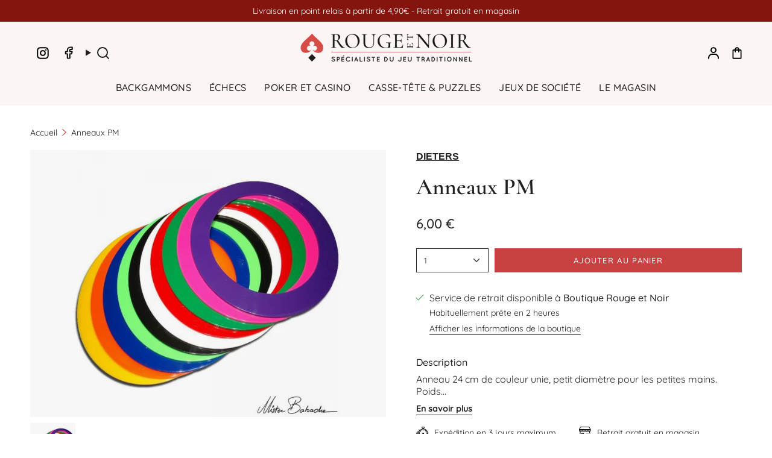

--- FILE ---
content_type: text/html; charset=utf-8
request_url: https://rouge-et-noir.fr/products/anneaux-pm
body_size: 56279
content:
<!doctype html>
<html class="no-js no-touch supports-no-cookies" lang="fr">
<head>
  <meta name="p:domain_verify" content="96bb565198558881213a13d65854be7b"/>
  <meta charset="UTF-8">
  <meta http-equiv="X-UA-Compatible" content="IE=edge">
  <meta name="viewport" content="width=device-width, initial-scale=1.0">
  <meta name="theme-color" content="#212121">
 
  
  <link rel="canonical" href="https://rouge-et-noir.fr/products/anneaux-pm">

  

  <!-- ======================= Broadcast Theme V5.6.1 ========================= -->

  <link href="//rouge-et-noir.fr/cdn/shop/t/14/assets/theme.css?v=175078019351424682151733256038" as="style" rel="preload">
  <link href="//rouge-et-noir.fr/cdn/shop/t/14/assets/custom.css?v=55292615786462160081733256002" as="style" rel="preload">
  <link href="//rouge-et-noir.fr/cdn/shop/t/14/assets/vendor.js?v=81458252531703669051733256064" as="script" rel="preload">
  <link href="//rouge-et-noir.fr/cdn/shop/t/14/assets/theme.js?v=57602547878341018631733256055" as="script" rel="preload">

    <link rel="icon" type="image/png" href="//rouge-et-noir.fr/cdn/shop/files/rouge-noir-favicon.png?crop=center&height=32&v=1614375736&width=32">
  

  <!-- Title and description ================================================ -->
  
  <title>
    
    Anneaux PM
    
    
    
  </title>

  
    <meta name="description" content="Mister Babache. Anneau 24 cm de couleur unie, petit diamètre pour les petites mains. Poids : 80 gr.">
  

  <meta property="og:site_name" content="Rouge et Noir">
<meta property="og:url" content="https://rouge-et-noir.fr/products/anneaux-pm">
<meta property="og:title" content="Anneaux PM">
<meta property="og:type" content="product">
<meta property="og:description" content="Mister Babache. Anneau 24 cm de couleur unie, petit diamètre pour les petites mains. Poids : 80 gr."><meta property="og:image" content="http://rouge-et-noir.fr/cdn/shop/files/anneaux-pm-exterieur-662473.jpg?v=1728461687">
  <meta property="og:image:secure_url" content="https://rouge-et-noir.fr/cdn/shop/files/anneaux-pm-exterieur-662473.jpg?v=1728461687">
  <meta property="og:image:width" content="800">
  <meta property="og:image:height" content="600"><meta property="og:price:amount" content="6,00">
  <meta property="og:price:currency" content="EUR"><meta name="twitter:card" content="summary_large_image">
<meta name="twitter:title" content="Anneaux PM">
<meta name="twitter:description" content="Mister Babache. Anneau 24 cm de couleur unie, petit diamètre pour les petites mains. Poids : 80 gr.">

  <!-- CSS ================================================================== -->
  <style data-shopify>
@font-face {
  font-family: Cormorant;
  font-weight: 600;
  font-style: normal;
  font-display: swap;
  src: url("//rouge-et-noir.fr/cdn/fonts/cormorant/cormorant_n6.3930e9d27a43e1a6bc5a2b0efe8fe595cfa3bda5.woff2") format("woff2"),
       url("//rouge-et-noir.fr/cdn/fonts/cormorant/cormorant_n6.f8314ab02a47b4a38ed5c78b31e8d1963c1cbe87.woff") format("woff");
}

    @font-face {
  font-family: Quicksand;
  font-weight: 400;
  font-style: normal;
  font-display: swap;
  src: url("//rouge-et-noir.fr/cdn/fonts/quicksand/quicksand_n4.bf8322a9d1da765aa396ad7b6eeb81930a6214de.woff2") format("woff2"),
       url("//rouge-et-noir.fr/cdn/fonts/quicksand/quicksand_n4.fa4cbd232d3483059e72b11f7239959a64c98426.woff") format("woff");
}

    @font-face {
  font-family: Quicksand;
  font-weight: 500;
  font-style: normal;
  font-display: swap;
  src: url("//rouge-et-noir.fr/cdn/fonts/quicksand/quicksand_n5.8f86b119923a62b5ca76bc9a6fb25da7a7498802.woff2") format("woff2"),
       url("//rouge-et-noir.fr/cdn/fonts/quicksand/quicksand_n5.c31882e058f76d723a7b6b725ac3ca095b5a2a70.woff") format("woff");
}


    
      @font-face {
  font-family: Cormorant;
  font-weight: 700;
  font-style: normal;
  font-display: swap;
  src: url("//rouge-et-noir.fr/cdn/fonts/cormorant/cormorant_n7.c51184f59f7d2caf4999bcef8df2fc4fc4444aec.woff2") format("woff2"),
       url("//rouge-et-noir.fr/cdn/fonts/cormorant/cormorant_n7.c9ca63ec9e4d37ba28b9518c6b06672c0f43cd49.woff") format("woff");
}

    

    
      @font-face {
  font-family: Quicksand;
  font-weight: 500;
  font-style: normal;
  font-display: swap;
  src: url("//rouge-et-noir.fr/cdn/fonts/quicksand/quicksand_n5.8f86b119923a62b5ca76bc9a6fb25da7a7498802.woff2") format("woff2"),
       url("//rouge-et-noir.fr/cdn/fonts/quicksand/quicksand_n5.c31882e058f76d723a7b6b725ac3ca095b5a2a70.woff") format("woff");
}

    

    
    

    

    
  </style>

  
<style data-shopify>

:root {--scrollbar-width: 0px;





--COLOR-VIDEO-BG: #f2f2f2;
--COLOR-BG-BRIGHTER: #f2f2f2;--COLOR-BG: #ffffff;--COLOR-BG-ALPHA-25: rgba(255, 255, 255, 0.25);
--COLOR-BG-TRANSPARENT: rgba(255, 255, 255, 0);
--COLOR-BG-SECONDARY: #F7F9FA;
--COLOR-BG-SECONDARY-LIGHTEN: #ffffff;
--COLOR-BG-RGB: 255, 255, 255;

--COLOR-TEXT-DARK: #000000;
--COLOR-TEXT: #212121;
--COLOR-TEXT-LIGHT: #646464;


/* === Opacity shades of grey ===*/
--COLOR-A5:  rgba(33, 33, 33, 0.05);
--COLOR-A10: rgba(33, 33, 33, 0.1);
--COLOR-A15: rgba(33, 33, 33, 0.15);
--COLOR-A20: rgba(33, 33, 33, 0.2);
--COLOR-A25: rgba(33, 33, 33, 0.25);
--COLOR-A30: rgba(33, 33, 33, 0.3);
--COLOR-A35: rgba(33, 33, 33, 0.35);
--COLOR-A40: rgba(33, 33, 33, 0.4);
--COLOR-A45: rgba(33, 33, 33, 0.45);
--COLOR-A50: rgba(33, 33, 33, 0.5);
--COLOR-A55: rgba(33, 33, 33, 0.55);
--COLOR-A60: rgba(33, 33, 33, 0.6);
--COLOR-A65: rgba(33, 33, 33, 0.65);
--COLOR-A70: rgba(33, 33, 33, 0.7);
--COLOR-A75: rgba(33, 33, 33, 0.75);
--COLOR-A80: rgba(33, 33, 33, 0.8);
--COLOR-A85: rgba(33, 33, 33, 0.85);
--COLOR-A90: rgba(33, 33, 33, 0.9);
--COLOR-A95: rgba(33, 33, 33, 0.95);

--COLOR-BORDER: rgb(240, 240, 240);
--COLOR-BORDER-LIGHT: #f6f6f6;
--COLOR-BORDER-HAIRLINE: #f7f7f7;
--COLOR-BORDER-DARK: #bdbdbd;/* === Bright color ===*/
--COLOR-PRIMARY: #212121;
--COLOR-PRIMARY-HOVER: #000000;
--COLOR-PRIMARY-FADE: rgba(33, 33, 33, 0.05);
--COLOR-PRIMARY-FADE-HOVER: rgba(33, 33, 33, 0.1);
--COLOR-PRIMARY-LIGHT: #855656;--COLOR-PRIMARY-OPPOSITE: #ffffff;



/* === link Color ===*/
--COLOR-LINK: #212121;
--COLOR-LINK-HOVER: rgba(33, 33, 33, 0.7);
--COLOR-LINK-FADE: rgba(33, 33, 33, 0.05);
--COLOR-LINK-FADE-HOVER: rgba(33, 33, 33, 0.1);--COLOR-LINK-OPPOSITE: #ffffff;


/* === Product grid sale tags ===*/
--COLOR-SALE-BG: #f9dee5;
--COLOR-SALE-TEXT: #af7b88;

/* === Product grid badges ===*/
--COLOR-BADGE-BG: #ffffff;
--COLOR-BADGE-TEXT: #212121;

/* === Product sale color ===*/
--COLOR-SALE: #c94041;

/* === Gray background on Product grid items ===*/--filter-bg: .97;/* === Helper colors for form error states ===*/
--COLOR-ERROR: #721C24;
--COLOR-ERROR-BG: #F8D7DA;
--COLOR-ERROR-BORDER: #F5C6CB;



  --RADIUS: 0px;
  --RADIUS-SELECT: 0px;

--COLOR-HEADER-BG: #ffffff;--COLOR-HEADER-BG-TRANSPARENT: rgba(255, 255, 255, 0);
--COLOR-HEADER-LINK: #212121;
--COLOR-HEADER-LINK-HOVER: rgba(33, 33, 33, 0.7);

--COLOR-MENU-BG: #fbf6f4;
--COLOR-MENU-LINK: #212121;
--COLOR-MENU-LINK-HOVER: rgba(33, 33, 33, 0.7);
--COLOR-SUBMENU-BG: #fbf6f4;
--COLOR-SUBMENU-LINK: #212121;
--COLOR-SUBMENU-LINK-HOVER: rgba(33, 33, 33, 0.7);
--COLOR-SUBMENU-TEXT-LIGHT: #626160;
--COLOR-MENU-TRANSPARENT: #ffffff;
--COLOR-MENU-TRANSPARENT-HOVER: rgba(255, 255, 255, 0.7);--COLOR-FOOTER-BG: #212121;
--COLOR-FOOTER-BG-HAIRLINE: #292929;
--COLOR-FOOTER-TEXT: #fbf6f4;
--COLOR-FOOTER-TEXT-A35: rgba(251, 246, 244, 0.35);
--COLOR-FOOTER-TEXT-A75: rgba(251, 246, 244, 0.75);
--COLOR-FOOTER-LINK: #fbf6f4;
--COLOR-FOOTER-LINK-HOVER: rgba(251, 246, 244, 0.7);
--COLOR-FOOTER-BORDER: #fbf6f4;

--TRANSPARENT: rgba(255, 255, 255, 0);

/* === Default overlay opacity ===*/
--overlay-opacity: 0;
--underlay-opacity: 1;
--underlay-bg: rgba(0,0,0,0.4);

/* === Custom Cursor ===*/
--ICON-ZOOM-IN: url( "//rouge-et-noir.fr/cdn/shop/t/14/assets/icon-zoom-in.svg?v=182473373117644429561727856892" );
--ICON-ZOOM-OUT: url( "//rouge-et-noir.fr/cdn/shop/t/14/assets/icon-zoom-out.svg?v=101497157853986683871727856892" );

/* === Custom Icons ===*/


  
  --ICON-ADD-BAG: url( "//rouge-et-noir.fr/cdn/shop/t/14/assets/icon-add-bag-medium.svg?v=139170916092727621901727856892" );
  --ICON-ADD-CART: url( "//rouge-et-noir.fr/cdn/shop/t/14/assets/icon-add-cart-medium.svg?v=57635405022452982901727856892" );
  --ICON-ARROW-LEFT: url( "//rouge-et-noir.fr/cdn/shop/t/14/assets/icon-arrow-left-medium.svg?v=98614866157451683461727856892" );
  --ICON-ARROW-RIGHT: url( "//rouge-et-noir.fr/cdn/shop/t/14/assets/icon-arrow-right-medium.svg?v=127385474140982877711727856892" );
  --ICON-SELECT: url("//rouge-et-noir.fr/cdn/shop/t/14/assets/icon-select-medium.svg?v=6011");


--PRODUCT-GRID-ASPECT-RATIO: 100%;

/* === Typography ===*/
--FONT-WEIGHT-BODY: 400;
--FONT-WEIGHT-BODY-BOLD: 500;

--FONT-STACK-BODY: Quicksand, sans-serif;
--FONT-STYLE-BODY: normal;
--FONT-STYLE-BODY-ITALIC: italic;
--FONT-ADJUST-BODY: 1.0;

--LETTER-SPACING-BODY: 0.0em;

--FONT-WEIGHT-HEADING: 600;
--FONT-WEIGHT-HEADING-BOLD: 700;

--FONT-UPPERCASE-HEADING: none;
--LETTER-SPACING-HEADING: 0.0em;

--FONT-STACK-HEADING: Cormorant, serif;
--FONT-STYLE-HEADING: normal;
--FONT-STYLE-HEADING-ITALIC: italic;
--FONT-ADJUST-HEADING: 1.4;

--FONT-WEIGHT-SUBHEADING: 400;
--FONT-WEIGHT-SUBHEADING-BOLD: 500;

--FONT-STACK-SUBHEADING: Quicksand, sans-serif;
--FONT-STYLE-SUBHEADING: normal;
--FONT-STYLE-SUBHEADING-ITALIC: italic;
--FONT-ADJUST-SUBHEADING: 1.0;

--FONT-UPPERCASE-SUBHEADING: uppercase;
--LETTER-SPACING-SUBHEADING: 0.1em;

--FONT-STACK-NAV: Quicksand, sans-serif;
--FONT-STYLE-NAV: normal;
--FONT-STYLE-NAV-ITALIC: italic;
--FONT-ADJUST-NAV: 1.0;

--FONT-WEIGHT-NAV: 400;
--FONT-WEIGHT-NAV-BOLD: 500;

--LETTER-SPACING-NAV: 0.025em;

--FONT-SIZE-BASE: 1.0rem;
--FONT-SIZE-BASE-PERCENT: 1.0;

/* === Parallax ===*/
--PARALLAX-STRENGTH-MIN: 120.0%;
--PARALLAX-STRENGTH-MAX: 130.0%;--COLUMNS: 4;
--COLUMNS-MEDIUM: 3;
--COLUMNS-SMALL: 2;
--COLUMNS-MOBILE: 1;--LAYOUT-OUTER: 50px;
  --LAYOUT-GUTTER: 32px;
  --LAYOUT-OUTER-MEDIUM: 30px;
  --LAYOUT-GUTTER-MEDIUM: 22px;
  --LAYOUT-OUTER-SMALL: 16px;
  --LAYOUT-GUTTER-SMALL: 16px;--base-animation-delay: 0ms;
--line-height-normal: 1.375; /* Equals to line-height: normal; */--SIDEBAR-WIDTH: 288px;
  --SIDEBAR-WIDTH-MEDIUM: 258px;--DRAWER-WIDTH: 380px;--ICON-STROKE-WIDTH: 1.5px;/* === Button General ===*/
--BTN-FONT-STACK: Quicksand, sans-serif;
--BTN-FONT-WEIGHT: 500;
--BTN-FONT-STYLE: normal;
--BTN-FONT-SIZE: 13px;

--BTN-LETTER-SPACING: 0.1em;
--BTN-UPPERCASE: uppercase;
--BTN-TEXT-ARROW-OFFSET: -1px;

/* === Button Primary ===*/
--BTN-PRIMARY-BORDER-COLOR: #212121;
--BTN-PRIMARY-BG-COLOR: #c94041;
--BTN-PRIMARY-TEXT-COLOR: #ffffff;


  --BTN-PRIMARY-BG-COLOR-BRIGHTER: #bb3536;


/* === Button Secondary ===*/
--BTN-SECONDARY-BORDER-COLOR: #212121;
--BTN-SECONDARY-BG-COLOR: #212121;
--BTN-SECONDARY-TEXT-COLOR: #ffffff;


  --BTN-SECONDARY-BG-COLOR-BRIGHTER: #3b3b3b;


/* === Button White ===*/
--TEXT-BTN-BORDER-WHITE: #fff;
--TEXT-BTN-BG-WHITE: #fff;
--TEXT-BTN-WHITE: #000;
--TEXT-BTN-BG-WHITE-BRIGHTER: #f2f2f2;

/* === Button Black ===*/
--TEXT-BTN-BG-BLACK: #000;
--TEXT-BTN-BORDER-BLACK: #000;
--TEXT-BTN-BLACK: #fff;
--TEXT-BTN-BG-BLACK-BRIGHTER: #1a1a1a;

/* === Default Cart Gradient ===*/

--FREE-SHIPPING-GRADIENT: linear-gradient(to right, var(--COLOR-PRIMARY-LIGHT) 0%, var(--COLOR-PRIMARY) 100%);

/* === Swatch Size ===*/
--swatch-size-filters: calc(1.15rem * var(--FONT-ADJUST-BODY));
--swatch-size-product: calc(2.2rem * var(--FONT-ADJUST-BODY));
}

/* === Backdrop ===*/
::backdrop {
  --underlay-opacity: 1;
  --underlay-bg: rgba(0,0,0,0.4);
}
</style>


  <link href="//rouge-et-noir.fr/cdn/shop/t/14/assets/theme.css?v=175078019351424682151733256038" rel="stylesheet" type="text/css" media="all" />
  <link href="//rouge-et-noir.fr/cdn/shop/t/14/assets/custom.css?v=55292615786462160081733256002" rel="stylesheet" type="text/css" media="all" />
<link href="//rouge-et-noir.fr/cdn/shop/t/14/assets/swatches.css?v=51911690870209352461733256025" as="style" rel="preload">
    <link href="//rouge-et-noir.fr/cdn/shop/t/14/assets/swatches.css?v=51911690870209352461733256025" rel="stylesheet" type="text/css" media="all" />
<style data-shopify>.swatches {
    --black: #000000;--white: #fafafa;--blank: url(//rouge-et-noir.fr/cdn/shop/files/blank_small.png?v=6011);
  }</style>
<script>
    if (window.navigator.userAgent.indexOf('MSIE ') > 0 || window.navigator.userAgent.indexOf('Trident/') > 0) {
      document.documentElement.className = document.documentElement.className + ' ie';

      var scripts = document.getElementsByTagName('script')[0];
      var polyfill = document.createElement("script");
      polyfill.defer = true;
      polyfill.src = "//rouge-et-noir.fr/cdn/shop/t/14/assets/ie11.js?v=177756134084991032811733256013";

      scripts.parentNode.insertBefore(polyfill, scripts);
    } else {
      document.documentElement.className = document.documentElement.className.replace('no-js', 'js');
    }

    document.documentElement.style.setProperty('--scrollbar-width', `${getScrollbarWidth()}px`);

    function getScrollbarWidth() {
      // Creating invisible container
      const outer = document.createElement('div');
      outer.style.visibility = 'hidden';
      outer.style.overflow = 'scroll'; // forcing scrollbar to appear
      outer.style.msOverflowStyle = 'scrollbar'; // needed for WinJS apps
      document.documentElement.appendChild(outer);

      // Creating inner element and placing it in the container
      const inner = document.createElement('div');
      outer.appendChild(inner);

      // Calculating difference between container's full width and the child width
      const scrollbarWidth = outer.offsetWidth - inner.offsetWidth;

      // Removing temporary elements from the DOM
      outer.parentNode.removeChild(outer);

      return scrollbarWidth;
    }

    let root = '/';
    if (root[root.length - 1] !== '/') {
      root = root + '/';
    }

    window.theme = {
      routes: {
        root: root,
        cart_url: '/cart',
        cart_add_url: '/cart/add',
        cart_change_url: '/cart/change',
        product_recommendations_url: '/recommendations/products',
        predictive_search_url: '/search/suggest',
        addresses_url: '/account/addresses'
      },
      assets: {
        photoswipe: '//rouge-et-noir.fr/cdn/shop/t/14/assets/photoswipe.js?v=54049872774014195691733256017',
        smoothscroll: '//rouge-et-noir.fr/cdn/shop/t/14/assets/smoothscroll.js?v=41681495359756633661733256021',
      },
      strings: {
        addToCart: "Ajouter au panier",
        cartAcceptanceError: "Vous devez accepter nos termes et conditions.",
        soldOut: "Épuisé",
        from: "À partir de",
        preOrder: "Pré-commander",
        sale: "En solde",
        subscription: "Abonnement",
        unavailable: "Non disponible",
        unitPrice: "Prix ​​unitaire",
        unitPriceSeparator: "par",
        shippingCalcSubmitButton: "Calculez les frais de livraison",
        shippingCalcSubmitButtonDisabled: "Calcul...",
        selectValue: "Sélectionnez la valeur",
        selectColor: "Sélectionnez la couleur",
        oneColor: "couleur",
        otherColor: "couleurs",
        upsellAddToCart: "Ajouter",
        free: "Gratuit",
        swatchesColor: "Couleur",
        sku: "SKU",
      },
      settings: {
        cartType: "drawer",
        customerLoggedIn: null ? true : false,
        enableQuickAdd: true,
        enableAnimations: true,
        variantOnSale: true,
        collectionSwatchStyle: "text-slider",
      },
      sliderArrows: {
        prev: '<button type="button" class="slider__button slider__button--prev" data-button-arrow data-button-prev>' + "Précédent" + '</button>',
        next: '<button type="button" class="slider__button slider__button--next" data-button-arrow data-button-next>' + "Suivant" + '</button>',
      },
      moneyFormat: false ? "{{amount_with_comma_separator}} € EUR" : "{{amount_with_comma_separator}} €",
      moneyWithoutCurrencyFormat: "{{amount_with_comma_separator}} €",
      moneyWithCurrencyFormat: "{{amount_with_comma_separator}} € EUR",
      subtotal: 0,
      info: {
        name: 'broadcast'
      },
      version: '5.6.1'
    };

    let windowInnerHeight = window.innerHeight;
    document.documentElement.style.setProperty('--full-height', `${windowInnerHeight}px`);
    document.documentElement.style.setProperty('--three-quarters', `${windowInnerHeight * 0.75}px`);
    document.documentElement.style.setProperty('--two-thirds', `${windowInnerHeight * 0.66}px`);
    document.documentElement.style.setProperty('--one-half', `${windowInnerHeight * 0.5}px`);
    document.documentElement.style.setProperty('--one-third', `${windowInnerHeight * 0.33}px`);
    document.documentElement.style.setProperty('--one-fifth', `${windowInnerHeight * 0.2}px`);
  </script>

  

  <!-- Theme Javascript ============================================================== -->
  <script src="//rouge-et-noir.fr/cdn/shop/t/14/assets/vendor.js?v=81458252531703669051733256064" defer="defer"></script>
  <script src="//rouge-et-noir.fr/cdn/shop/t/14/assets/theme.dev.js?v=152566873306784636611733256047" defer="defer"></script>
  <script src="//rouge-et-noir.fr/cdn/shop/t/14/assets/custom.js?v=26995105601464431251733256006" defer="defer"></script><!-- Shopify app scripts =========================================================== --><script>window.performance && window.performance.mark && window.performance.mark('shopify.content_for_header.start');</script><meta name="facebook-domain-verification" content="u7xp3jlvyeiigdyj7xi2fut0gtls96">
<meta name="google-site-verification" content="KnMVPUPtNvSQWHfPQtg3KljUeFzc3ctVYpgFJXF_4PU">
<meta id="shopify-digital-wallet" name="shopify-digital-wallet" content="/49178345627/digital_wallets/dialog">
<meta name="shopify-checkout-api-token" content="523dc35c695c493d05035e4d4e5b0988">
<meta id="in-context-paypal-metadata" data-shop-id="49178345627" data-venmo-supported="false" data-environment="production" data-locale="fr_FR" data-paypal-v4="true" data-currency="EUR">
<link rel="alternate" type="application/json+oembed" href="https://rouge-et-noir.fr/products/anneaux-pm.oembed">
<script async="async" src="/checkouts/internal/preloads.js?locale=fr-FR"></script>
<link rel="preconnect" href="https://shop.app" crossorigin="anonymous">
<script async="async" src="https://shop.app/checkouts/internal/preloads.js?locale=fr-FR&shop_id=49178345627" crossorigin="anonymous"></script>
<script id="apple-pay-shop-capabilities" type="application/json">{"shopId":49178345627,"countryCode":"FR","currencyCode":"EUR","merchantCapabilities":["supports3DS"],"merchantId":"gid:\/\/shopify\/Shop\/49178345627","merchantName":"Rouge et Noir","requiredBillingContactFields":["postalAddress","email","phone"],"requiredShippingContactFields":["postalAddress","email","phone"],"shippingType":"shipping","supportedNetworks":["visa","masterCard","amex","maestro"],"total":{"type":"pending","label":"Rouge et Noir","amount":"1.00"},"shopifyPaymentsEnabled":true,"supportsSubscriptions":true}</script>
<script id="shopify-features" type="application/json">{"accessToken":"523dc35c695c493d05035e4d4e5b0988","betas":["rich-media-storefront-analytics"],"domain":"rouge-et-noir.fr","predictiveSearch":true,"shopId":49178345627,"locale":"fr"}</script>
<script>var Shopify = Shopify || {};
Shopify.shop = "rouge-et-noir-shop.myshopify.com";
Shopify.locale = "fr";
Shopify.currency = {"active":"EUR","rate":"1.0"};
Shopify.country = "FR";
Shopify.theme = {"name":"Rouge\u0026Noir v2.0.1 [Prod] Agence Marki","id":168845476174,"schema_name":"Broadcast","schema_version":"5.6.1","theme_store_id":868,"role":"main"};
Shopify.theme.handle = "null";
Shopify.theme.style = {"id":null,"handle":null};
Shopify.cdnHost = "rouge-et-noir.fr/cdn";
Shopify.routes = Shopify.routes || {};
Shopify.routes.root = "/";</script>
<script type="module">!function(o){(o.Shopify=o.Shopify||{}).modules=!0}(window);</script>
<script>!function(o){function n(){var o=[];function n(){o.push(Array.prototype.slice.apply(arguments))}return n.q=o,n}var t=o.Shopify=o.Shopify||{};t.loadFeatures=n(),t.autoloadFeatures=n()}(window);</script>
<script>
  window.ShopifyPay = window.ShopifyPay || {};
  window.ShopifyPay.apiHost = "shop.app\/pay";
  window.ShopifyPay.redirectState = null;
</script>
<script id="shop-js-analytics" type="application/json">{"pageType":"product"}</script>
<script defer="defer" async type="module" src="//rouge-et-noir.fr/cdn/shopifycloud/shop-js/modules/v2/client.init-shop-cart-sync_XvpUV7qp.fr.esm.js"></script>
<script defer="defer" async type="module" src="//rouge-et-noir.fr/cdn/shopifycloud/shop-js/modules/v2/chunk.common_C2xzKNNs.esm.js"></script>
<script type="module">
  await import("//rouge-et-noir.fr/cdn/shopifycloud/shop-js/modules/v2/client.init-shop-cart-sync_XvpUV7qp.fr.esm.js");
await import("//rouge-et-noir.fr/cdn/shopifycloud/shop-js/modules/v2/chunk.common_C2xzKNNs.esm.js");

  window.Shopify.SignInWithShop?.initShopCartSync?.({"fedCMEnabled":true,"windoidEnabled":true});

</script>
<script>
  window.Shopify = window.Shopify || {};
  if (!window.Shopify.featureAssets) window.Shopify.featureAssets = {};
  window.Shopify.featureAssets['shop-js'] = {"shop-cart-sync":["modules/v2/client.shop-cart-sync_C66VAAYi.fr.esm.js","modules/v2/chunk.common_C2xzKNNs.esm.js"],"init-fed-cm":["modules/v2/client.init-fed-cm_By4eIqYa.fr.esm.js","modules/v2/chunk.common_C2xzKNNs.esm.js"],"shop-button":["modules/v2/client.shop-button_Bz0N9rYp.fr.esm.js","modules/v2/chunk.common_C2xzKNNs.esm.js"],"shop-cash-offers":["modules/v2/client.shop-cash-offers_B90ok608.fr.esm.js","modules/v2/chunk.common_C2xzKNNs.esm.js","modules/v2/chunk.modal_7MqWQJ87.esm.js"],"init-windoid":["modules/v2/client.init-windoid_CdJe_Ee3.fr.esm.js","modules/v2/chunk.common_C2xzKNNs.esm.js"],"shop-toast-manager":["modules/v2/client.shop-toast-manager_kCJHoUCw.fr.esm.js","modules/v2/chunk.common_C2xzKNNs.esm.js"],"init-shop-email-lookup-coordinator":["modules/v2/client.init-shop-email-lookup-coordinator_BPuRLqHy.fr.esm.js","modules/v2/chunk.common_C2xzKNNs.esm.js"],"init-shop-cart-sync":["modules/v2/client.init-shop-cart-sync_XvpUV7qp.fr.esm.js","modules/v2/chunk.common_C2xzKNNs.esm.js"],"avatar":["modules/v2/client.avatar_BTnouDA3.fr.esm.js"],"pay-button":["modules/v2/client.pay-button_CmFhG2BZ.fr.esm.js","modules/v2/chunk.common_C2xzKNNs.esm.js"],"init-customer-accounts":["modules/v2/client.init-customer-accounts_C5-IhKGM.fr.esm.js","modules/v2/client.shop-login-button_DrlPOW6Z.fr.esm.js","modules/v2/chunk.common_C2xzKNNs.esm.js","modules/v2/chunk.modal_7MqWQJ87.esm.js"],"init-shop-for-new-customer-accounts":["modules/v2/client.init-shop-for-new-customer-accounts_Cv1WqR1n.fr.esm.js","modules/v2/client.shop-login-button_DrlPOW6Z.fr.esm.js","modules/v2/chunk.common_C2xzKNNs.esm.js","modules/v2/chunk.modal_7MqWQJ87.esm.js"],"shop-login-button":["modules/v2/client.shop-login-button_DrlPOW6Z.fr.esm.js","modules/v2/chunk.common_C2xzKNNs.esm.js","modules/v2/chunk.modal_7MqWQJ87.esm.js"],"init-customer-accounts-sign-up":["modules/v2/client.init-customer-accounts-sign-up_Dqgdz3C3.fr.esm.js","modules/v2/client.shop-login-button_DrlPOW6Z.fr.esm.js","modules/v2/chunk.common_C2xzKNNs.esm.js","modules/v2/chunk.modal_7MqWQJ87.esm.js"],"shop-follow-button":["modules/v2/client.shop-follow-button_D7RRykwK.fr.esm.js","modules/v2/chunk.common_C2xzKNNs.esm.js","modules/v2/chunk.modal_7MqWQJ87.esm.js"],"checkout-modal":["modules/v2/client.checkout-modal_NILs_SXn.fr.esm.js","modules/v2/chunk.common_C2xzKNNs.esm.js","modules/v2/chunk.modal_7MqWQJ87.esm.js"],"lead-capture":["modules/v2/client.lead-capture_CSmE_fhP.fr.esm.js","modules/v2/chunk.common_C2xzKNNs.esm.js","modules/v2/chunk.modal_7MqWQJ87.esm.js"],"shop-login":["modules/v2/client.shop-login_CKcjyRl_.fr.esm.js","modules/v2/chunk.common_C2xzKNNs.esm.js","modules/v2/chunk.modal_7MqWQJ87.esm.js"],"payment-terms":["modules/v2/client.payment-terms_eoGasybT.fr.esm.js","modules/v2/chunk.common_C2xzKNNs.esm.js","modules/v2/chunk.modal_7MqWQJ87.esm.js"]};
</script>
<script id="__st">var __st={"a":49178345627,"offset":3600,"reqid":"f4de407c-69d8-4be8-8681-63c5e5856d90-1768729834","pageurl":"rouge-et-noir.fr\/products\/anneaux-pm","u":"192eb9eacdaa","p":"product","rtyp":"product","rid":5683865419931};</script>
<script>window.ShopifyPaypalV4VisibilityTracking = true;</script>
<script id="captcha-bootstrap">!function(){'use strict';const t='contact',e='account',n='new_comment',o=[[t,t],['blogs',n],['comments',n],[t,'customer']],c=[[e,'customer_login'],[e,'guest_login'],[e,'recover_customer_password'],[e,'create_customer']],r=t=>t.map((([t,e])=>`form[action*='/${t}']:not([data-nocaptcha='true']) input[name='form_type'][value='${e}']`)).join(','),a=t=>()=>t?[...document.querySelectorAll(t)].map((t=>t.form)):[];function s(){const t=[...o],e=r(t);return a(e)}const i='password',u='form_key',d=['recaptcha-v3-token','g-recaptcha-response','h-captcha-response',i],f=()=>{try{return window.sessionStorage}catch{return}},m='__shopify_v',_=t=>t.elements[u];function p(t,e,n=!1){try{const o=window.sessionStorage,c=JSON.parse(o.getItem(e)),{data:r}=function(t){const{data:e,action:n}=t;return t[m]||n?{data:e,action:n}:{data:t,action:n}}(c);for(const[e,n]of Object.entries(r))t.elements[e]&&(t.elements[e].value=n);n&&o.removeItem(e)}catch(o){console.error('form repopulation failed',{error:o})}}const l='form_type',E='cptcha';function T(t){t.dataset[E]=!0}const w=window,h=w.document,L='Shopify',v='ce_forms',y='captcha';let A=!1;((t,e)=>{const n=(g='f06e6c50-85a8-45c8-87d0-21a2b65856fe',I='https://cdn.shopify.com/shopifycloud/storefront-forms-hcaptcha/ce_storefront_forms_captcha_hcaptcha.v1.5.2.iife.js',D={infoText:'Protégé par hCaptcha',privacyText:'Confidentialité',termsText:'Conditions'},(t,e,n)=>{const o=w[L][v],c=o.bindForm;if(c)return c(t,g,e,D).then(n);var r;o.q.push([[t,g,e,D],n]),r=I,A||(h.body.append(Object.assign(h.createElement('script'),{id:'captcha-provider',async:!0,src:r})),A=!0)});var g,I,D;w[L]=w[L]||{},w[L][v]=w[L][v]||{},w[L][v].q=[],w[L][y]=w[L][y]||{},w[L][y].protect=function(t,e){n(t,void 0,e),T(t)},Object.freeze(w[L][y]),function(t,e,n,w,h,L){const[v,y,A,g]=function(t,e,n){const i=e?o:[],u=t?c:[],d=[...i,...u],f=r(d),m=r(i),_=r(d.filter((([t,e])=>n.includes(e))));return[a(f),a(m),a(_),s()]}(w,h,L),I=t=>{const e=t.target;return e instanceof HTMLFormElement?e:e&&e.form},D=t=>v().includes(t);t.addEventListener('submit',(t=>{const e=I(t);if(!e)return;const n=D(e)&&!e.dataset.hcaptchaBound&&!e.dataset.recaptchaBound,o=_(e),c=g().includes(e)&&(!o||!o.value);(n||c)&&t.preventDefault(),c&&!n&&(function(t){try{if(!f())return;!function(t){const e=f();if(!e)return;const n=_(t);if(!n)return;const o=n.value;o&&e.removeItem(o)}(t);const e=Array.from(Array(32),(()=>Math.random().toString(36)[2])).join('');!function(t,e){_(t)||t.append(Object.assign(document.createElement('input'),{type:'hidden',name:u})),t.elements[u].value=e}(t,e),function(t,e){const n=f();if(!n)return;const o=[...t.querySelectorAll(`input[type='${i}']`)].map((({name:t})=>t)),c=[...d,...o],r={};for(const[a,s]of new FormData(t).entries())c.includes(a)||(r[a]=s);n.setItem(e,JSON.stringify({[m]:1,action:t.action,data:r}))}(t,e)}catch(e){console.error('failed to persist form',e)}}(e),e.submit())}));const S=(t,e)=>{t&&!t.dataset[E]&&(n(t,e.some((e=>e===t))),T(t))};for(const o of['focusin','change'])t.addEventListener(o,(t=>{const e=I(t);D(e)&&S(e,y())}));const B=e.get('form_key'),M=e.get(l),P=B&&M;t.addEventListener('DOMContentLoaded',(()=>{const t=y();if(P)for(const e of t)e.elements[l].value===M&&p(e,B);[...new Set([...A(),...v().filter((t=>'true'===t.dataset.shopifyCaptcha))])].forEach((e=>S(e,t)))}))}(h,new URLSearchParams(w.location.search),n,t,e,['guest_login'])})(!0,!0)}();</script>
<script integrity="sha256-4kQ18oKyAcykRKYeNunJcIwy7WH5gtpwJnB7kiuLZ1E=" data-source-attribution="shopify.loadfeatures" defer="defer" src="//rouge-et-noir.fr/cdn/shopifycloud/storefront/assets/storefront/load_feature-a0a9edcb.js" crossorigin="anonymous"></script>
<script crossorigin="anonymous" defer="defer" src="//rouge-et-noir.fr/cdn/shopifycloud/storefront/assets/shopify_pay/storefront-65b4c6d7.js?v=20250812"></script>
<script data-source-attribution="shopify.dynamic_checkout.dynamic.init">var Shopify=Shopify||{};Shopify.PaymentButton=Shopify.PaymentButton||{isStorefrontPortableWallets:!0,init:function(){window.Shopify.PaymentButton.init=function(){};var t=document.createElement("script");t.src="https://rouge-et-noir.fr/cdn/shopifycloud/portable-wallets/latest/portable-wallets.fr.js",t.type="module",document.head.appendChild(t)}};
</script>
<script data-source-attribution="shopify.dynamic_checkout.buyer_consent">
  function portableWalletsHideBuyerConsent(e){var t=document.getElementById("shopify-buyer-consent"),n=document.getElementById("shopify-subscription-policy-button");t&&n&&(t.classList.add("hidden"),t.setAttribute("aria-hidden","true"),n.removeEventListener("click",e))}function portableWalletsShowBuyerConsent(e){var t=document.getElementById("shopify-buyer-consent"),n=document.getElementById("shopify-subscription-policy-button");t&&n&&(t.classList.remove("hidden"),t.removeAttribute("aria-hidden"),n.addEventListener("click",e))}window.Shopify?.PaymentButton&&(window.Shopify.PaymentButton.hideBuyerConsent=portableWalletsHideBuyerConsent,window.Shopify.PaymentButton.showBuyerConsent=portableWalletsShowBuyerConsent);
</script>
<script data-source-attribution="shopify.dynamic_checkout.cart.bootstrap">document.addEventListener("DOMContentLoaded",(function(){function t(){return document.querySelector("shopify-accelerated-checkout-cart, shopify-accelerated-checkout")}if(t())Shopify.PaymentButton.init();else{new MutationObserver((function(e,n){t()&&(Shopify.PaymentButton.init(),n.disconnect())})).observe(document.body,{childList:!0,subtree:!0})}}));
</script>
<script id='scb4127' type='text/javascript' async='' src='https://rouge-et-noir.fr/cdn/shopifycloud/privacy-banner/storefront-banner.js'></script><link id="shopify-accelerated-checkout-styles" rel="stylesheet" media="screen" href="https://rouge-et-noir.fr/cdn/shopifycloud/portable-wallets/latest/accelerated-checkout-backwards-compat.css" crossorigin="anonymous">
<style id="shopify-accelerated-checkout-cart">
        #shopify-buyer-consent {
  margin-top: 1em;
  display: inline-block;
  width: 100%;
}

#shopify-buyer-consent.hidden {
  display: none;
}

#shopify-subscription-policy-button {
  background: none;
  border: none;
  padding: 0;
  text-decoration: underline;
  font-size: inherit;
  cursor: pointer;
}

#shopify-subscription-policy-button::before {
  box-shadow: none;
}

      </style>

<script>window.performance && window.performance.mark && window.performance.mark('shopify.content_for_header.end');</script><meta name="p:domain_verify" content="96bb565198558881213a13d65854be7b"/>
  <meta name="google-site-verification" content="HxlIGRqrkMHtmE9nwacZZ325Jq29xmfZtlQCtsHdcoY" />
<script type="text/javascript">
    (function(c,l,a,r,i,t,y){
        c[a]=c[a]||function(){(c[a].q=c[a].q||[]).push(arguments)};
        t=l.createElement(r);t.async=1;t.src="https://www.clarity.ms/tag/"+i;
        y=l.getElementsByTagName(r)[0];y.parentNode.insertBefore(t,y);
    })(window, document, "clarity", "script", "opr0rthake");
</script>
<!-- BEGIN app block: shopify://apps/judge-me-reviews/blocks/judgeme_core/61ccd3b1-a9f2-4160-9fe9-4fec8413e5d8 --><!-- Start of Judge.me Core -->






<link rel="dns-prefetch" href="https://cdnwidget.judge.me">
<link rel="dns-prefetch" href="https://cdn.judge.me">
<link rel="dns-prefetch" href="https://cdn1.judge.me">
<link rel="dns-prefetch" href="https://api.judge.me">

<script data-cfasync='false' class='jdgm-settings-script'>window.jdgmSettings={"pagination":5,"disable_web_reviews":false,"badge_no_review_text":"Aucun avis","badge_n_reviews_text":"{{ n }} avis","badge_star_color":"#C94041","hide_badge_preview_if_no_reviews":true,"badge_hide_text":false,"enforce_center_preview_badge":false,"widget_title":"Les avis de nos clients","widget_open_form_text":"Rédiger un avis","widget_close_form_text":"Annuler l'avis","widget_refresh_page_text":"Actualiser la page","widget_summary_text":"Basé sur {{ number_of_reviews }} avis","widget_no_review_text":"Soyez le premier à écrire un avis","widget_name_field_text":"Nom d'affichage","widget_verified_name_field_text":"Nom vérifié (public)","widget_name_placeholder_text":"Nom d'affichage","widget_required_field_error_text":"Ce champ est obligatoire.","widget_email_field_text":"Adresse email","widget_verified_email_field_text":"Email vérifié (privé, ne peut pas être modifié)","widget_email_placeholder_text":"Votre adresse email","widget_email_field_error_text":"Veuillez entrer une adresse email valide.","widget_rating_field_text":"Évaluation","widget_review_title_field_text":"Titre de l'avis","widget_review_title_placeholder_text":"Donnez un titre à votre avis","widget_review_body_field_text":"Contenu de l'avis","widget_review_body_placeholder_text":"Commencez à écrire ici...","widget_pictures_field_text":"Photo/Vidéo (facultatif)","widget_submit_review_text":"Soumettre l'avis","widget_submit_verified_review_text":"Soumettre un avis vérifié","widget_submit_success_msg_with_auto_publish":"Merci ! Veuillez actualiser la page dans quelques instants pour voir votre avis. Vous pouvez supprimer ou modifier votre avis en vous connectant à \u003ca href='https://judge.me/login' target='_blank' rel='nofollow noopener'\u003eJudge.me\u003c/a\u003e","widget_submit_success_msg_no_auto_publish":"Merci ! Votre avis sera publié dès qu'il sera approuvé par l'administrateur de la boutique. Vous pouvez supprimer ou modifier votre avis en vous connectant à \u003ca href='https://judge.me/login' target='_blank' rel='nofollow noopener'\u003eJudge.me\u003c/a\u003e","widget_show_default_reviews_out_of_total_text":"Affichage de {{ n_reviews_shown }} sur {{ n_reviews }} avis.","widget_show_all_link_text":"Tout afficher","widget_show_less_link_text":"Afficher moins","widget_author_said_text":"{{ reviewer_name }} a dit :","widget_days_text":"il y a {{ n }} jour/jours","widget_weeks_text":"il y a {{ n }} semaine/semaines","widget_months_text":"il y a {{ n }} mois","widget_years_text":"il y a {{ n }} an/ans","widget_yesterday_text":"Hier","widget_today_text":"Aujourd'hui","widget_replied_text":"\u003e\u003e {{ shop_name }} a répondu :","widget_read_more_text":"Lire plus","widget_reviewer_name_as_initial":"last_initial","widget_rating_filter_color":"#fbcd0a","widget_rating_filter_see_all_text":"Voir tous les avis","widget_sorting_most_recent_text":"Plus récents","widget_sorting_highest_rating_text":"Meilleures notes","widget_sorting_lowest_rating_text":"Notes les plus basses","widget_sorting_with_pictures_text":"Uniquement les photos","widget_sorting_most_helpful_text":"Plus utiles","widget_open_question_form_text":"Poser une question","widget_reviews_subtab_text":"Avis","widget_questions_subtab_text":"Questions","widget_question_label_text":"Question","widget_answer_label_text":"Réponse","widget_question_placeholder_text":"Écrivez votre question ici","widget_submit_question_text":"Soumettre la question","widget_question_submit_success_text":"Merci pour votre question ! Nous vous notifierons dès qu'elle aura une réponse.","widget_star_color":"#C94041","verified_badge_text":"Vérifié","verified_badge_bg_color":"","verified_badge_text_color":"","verified_badge_placement":"left-of-reviewer-name","widget_review_max_height":"","widget_hide_border":false,"widget_social_share":false,"widget_thumb":false,"widget_review_location_show":false,"widget_location_format":"country_iso_code","all_reviews_include_out_of_store_products":true,"all_reviews_out_of_store_text":"(hors boutique)","all_reviews_pagination":100,"all_reviews_product_name_prefix_text":"à propos de","enable_review_pictures":true,"enable_question_anwser":false,"widget_theme":"align","review_date_format":"dd/mm/yyyy","default_sort_method":"most-recent","widget_product_reviews_subtab_text":"Avis Produits","widget_shop_reviews_subtab_text":"Avis Boutique","widget_other_products_reviews_text":"Avis pour d'autres produits","widget_store_reviews_subtab_text":"Avis de la boutique","widget_no_store_reviews_text":"Cette boutique n'a pas encore reçu d'avis","widget_web_restriction_product_reviews_text":"Ce produit n'a pas encore reçu d'avis","widget_no_items_text":"Aucun élément trouvé","widget_show_more_text":"Afficher plus","widget_write_a_store_review_text":"Écrire un avis sur la boutique","widget_other_languages_heading":"Avis dans d'autres langues","widget_translate_review_text":"Traduire l'avis en {{ language }}","widget_translating_review_text":"Traduction en cours...","widget_show_original_translation_text":"Afficher l'original ({{ language }})","widget_translate_review_failed_text":"Impossible de traduire cet avis.","widget_translate_review_retry_text":"Réessayer","widget_translate_review_try_again_later_text":"Réessayez plus tard","show_product_url_for_grouped_product":false,"widget_sorting_pictures_first_text":"Photos en premier","show_pictures_on_all_rev_page_mobile":false,"show_pictures_on_all_rev_page_desktop":false,"floating_tab_hide_mobile_install_preference":false,"floating_tab_button_name":"★ Avis","floating_tab_title":"Laissons nos clients parler pour nous","floating_tab_button_color":"","floating_tab_button_background_color":"","floating_tab_url":"","floating_tab_url_enabled":false,"floating_tab_tab_style":"text","all_reviews_text_badge_text":"Les clients nous notent {{ shop.metafields.judgeme.all_reviews_rating | round: 1 }}/5 basé sur {{ shop.metafields.judgeme.all_reviews_count }} avis.","all_reviews_text_badge_text_branded_style":"{{ shop.metafields.judgeme.all_reviews_rating | round: 1 }} sur 5 étoiles basé sur {{ shop.metafields.judgeme.all_reviews_count }} avis","is_all_reviews_text_badge_a_link":false,"show_stars_for_all_reviews_text_badge":false,"all_reviews_text_badge_url":"","all_reviews_text_style":"branded","all_reviews_text_color_style":"judgeme_brand_color","all_reviews_text_color":"#108474","all_reviews_text_show_jm_brand":true,"featured_carousel_show_header":true,"featured_carousel_title":"Les avis de nos clients","testimonials_carousel_title":"Les clients nous disent","videos_carousel_title":"Histoire de clients réels","cards_carousel_title":"Les clients nous disent","featured_carousel_count_text":"sur {{ n }} avis","featured_carousel_add_link_to_all_reviews_page":false,"featured_carousel_url":"","featured_carousel_show_images":true,"featured_carousel_autoslide_interval":5,"featured_carousel_arrows_on_the_sides":false,"featured_carousel_height":250,"featured_carousel_width":80,"featured_carousel_image_size":0,"featured_carousel_image_height":250,"featured_carousel_arrow_color":"#eeeeee","verified_count_badge_style":"vintage","verified_count_badge_orientation":"horizontal","verified_count_badge_color_style":"judgeme_brand_color","verified_count_badge_color":"#108474","is_verified_count_badge_a_link":false,"verified_count_badge_url":"","verified_count_badge_show_jm_brand":true,"widget_rating_preset_default":5,"widget_first_sub_tab":"product-reviews","widget_show_histogram":true,"widget_histogram_use_custom_color":false,"widget_pagination_use_custom_color":false,"widget_star_use_custom_color":true,"widget_verified_badge_use_custom_color":false,"widget_write_review_use_custom_color":false,"picture_reminder_submit_button":"Upload Pictures","enable_review_videos":false,"mute_video_by_default":false,"widget_sorting_videos_first_text":"Vidéos en premier","widget_review_pending_text":"En attente","featured_carousel_items_for_large_screen":3,"social_share_options_order":"Facebook,Twitter","remove_microdata_snippet":false,"disable_json_ld":false,"enable_json_ld_products":false,"preview_badge_show_question_text":false,"preview_badge_no_question_text":"Aucune question","preview_badge_n_question_text":"{{ number_of_questions }} question/questions","qa_badge_show_icon":false,"qa_badge_position":"same-row","remove_judgeme_branding":false,"widget_add_search_bar":false,"widget_search_bar_placeholder":"Recherche","widget_sorting_verified_only_text":"Vérifiés uniquement","featured_carousel_theme":"default","featured_carousel_show_rating":true,"featured_carousel_show_title":true,"featured_carousel_show_body":true,"featured_carousel_show_date":false,"featured_carousel_show_reviewer":true,"featured_carousel_show_product":false,"featured_carousel_header_background_color":"#108474","featured_carousel_header_text_color":"#ffffff","featured_carousel_name_product_separator":"reviewed","featured_carousel_full_star_background":"#108474","featured_carousel_empty_star_background":"#dadada","featured_carousel_vertical_theme_background":"#f9fafb","featured_carousel_verified_badge_enable":true,"featured_carousel_verified_badge_color":"#C94041","featured_carousel_border_style":"round","featured_carousel_review_line_length_limit":3,"featured_carousel_more_reviews_button_text":"Lire plus d'avis","featured_carousel_view_product_button_text":"Voir le produit","all_reviews_page_load_reviews_on":"scroll","all_reviews_page_load_more_text":"Charger plus d'avis","disable_fb_tab_reviews":false,"enable_ajax_cdn_cache":false,"widget_advanced_speed_features":5,"widget_public_name_text":"affiché publiquement comme","default_reviewer_name":"John Smith","default_reviewer_name_has_non_latin":true,"widget_reviewer_anonymous":"Anonyme","medals_widget_title":"Médailles d'avis Judge.me","medals_widget_background_color":"#f9fafb","medals_widget_position":"footer_all_pages","medals_widget_border_color":"#f9fafb","medals_widget_verified_text_position":"left","medals_widget_use_monochromatic_version":false,"medals_widget_elements_color":"#108474","show_reviewer_avatar":true,"widget_invalid_yt_video_url_error_text":"Pas une URL de vidéo YouTube","widget_max_length_field_error_text":"Veuillez ne pas dépasser {0} caractères.","widget_show_country_flag":false,"widget_show_collected_via_shop_app":true,"widget_verified_by_shop_badge_style":"light","widget_verified_by_shop_text":"Vérifié par la boutique","widget_show_photo_gallery":false,"widget_load_with_code_splitting":true,"widget_ugc_install_preference":false,"widget_ugc_title":"Fait par nous, partagé par vous","widget_ugc_subtitle":"Taguez-nous pour voir votre photo mise en avant sur notre page","widget_ugc_arrows_color":"#ffffff","widget_ugc_primary_button_text":"Acheter maintenant","widget_ugc_primary_button_background_color":"#108474","widget_ugc_primary_button_text_color":"#ffffff","widget_ugc_primary_button_border_width":"0","widget_ugc_primary_button_border_style":"none","widget_ugc_primary_button_border_color":"#108474","widget_ugc_primary_button_border_radius":"25","widget_ugc_secondary_button_text":"Charger plus","widget_ugc_secondary_button_background_color":"#ffffff","widget_ugc_secondary_button_text_color":"#108474","widget_ugc_secondary_button_border_width":"2","widget_ugc_secondary_button_border_style":"solid","widget_ugc_secondary_button_border_color":"#108474","widget_ugc_secondary_button_border_radius":"25","widget_ugc_reviews_button_text":"Voir les avis","widget_ugc_reviews_button_background_color":"#ffffff","widget_ugc_reviews_button_text_color":"#108474","widget_ugc_reviews_button_border_width":"2","widget_ugc_reviews_button_border_style":"solid","widget_ugc_reviews_button_border_color":"#108474","widget_ugc_reviews_button_border_radius":"25","widget_ugc_reviews_button_link_to":"judgeme-reviews-page","widget_ugc_show_post_date":true,"widget_ugc_max_width":"800","widget_rating_metafield_value_type":true,"widget_primary_color":"#C94041","widget_enable_secondary_color":true,"widget_secondary_color":"#FFFFFF","widget_summary_average_rating_text":"{{ average_rating }} sur 5","widget_media_grid_title":"Photos \u0026 vidéos clients","widget_media_grid_see_more_text":"Voir plus","widget_round_style":false,"widget_show_product_medals":true,"widget_verified_by_judgeme_text":"Vérifié par Judge.me","widget_show_store_medals":true,"widget_verified_by_judgeme_text_in_store_medals":"Vérifié par Judge.me","widget_media_field_exceed_quantity_message":"Désolé, nous ne pouvons accepter que {{ max_media }} pour un avis.","widget_media_field_exceed_limit_message":"{{ file_name }} est trop volumineux, veuillez sélectionner un {{ media_type }} de moins de {{ size_limit }}MB.","widget_review_submitted_text":"Avis soumis !","widget_question_submitted_text":"Question soumise !","widget_close_form_text_question":"Annuler","widget_write_your_answer_here_text":"Écrivez votre réponse ici","widget_enabled_branded_link":true,"widget_show_collected_by_judgeme":true,"widget_reviewer_name_color":"","widget_write_review_text_color":"","widget_write_review_bg_color":"","widget_collected_by_judgeme_text":"collecté par Judge.me","widget_pagination_type":"standard","widget_load_more_text":"Charger plus","widget_load_more_color":"#108474","widget_full_review_text":"Avis complet","widget_read_more_reviews_text":"Lire plus d'avis","widget_read_questions_text":"Lire les questions","widget_questions_and_answers_text":"Questions \u0026 Réponses","widget_verified_by_text":"Vérifié par","widget_verified_text":"Vérifié","widget_number_of_reviews_text":"{{ number_of_reviews }} avis","widget_back_button_text":"Retour","widget_next_button_text":"Suivant","widget_custom_forms_filter_button":"Filtres","custom_forms_style":"horizontal","widget_show_review_information":true,"how_reviews_are_collected":"Comment les avis sont-ils collectés ?","widget_show_review_keywords":false,"widget_gdpr_statement":"Comment nous utilisons vos données : Nous vous contacterons uniquement à propos de l'avis que vous avez laissé, et seulement si nécessaire. En soumettant votre avis, vous acceptez les \u003ca href='https://judge.me/terms' target='_blank' rel='nofollow noopener'\u003econditions\u003c/a\u003e, la \u003ca href='https://judge.me/privacy' target='_blank' rel='nofollow noopener'\u003epolitique de confidentialité\u003c/a\u003e et les \u003ca href='https://judge.me/content-policy' target='_blank' rel='nofollow noopener'\u003epolitiques de contenu\u003c/a\u003e de Judge.me.","widget_multilingual_sorting_enabled":false,"widget_translate_review_content_enabled":false,"widget_translate_review_content_method":"manual","popup_widget_review_selection":"automatically_with_pictures","popup_widget_round_border_style":true,"popup_widget_show_title":true,"popup_widget_show_body":true,"popup_widget_show_reviewer":false,"popup_widget_show_product":true,"popup_widget_show_pictures":true,"popup_widget_use_review_picture":true,"popup_widget_show_on_home_page":true,"popup_widget_show_on_product_page":true,"popup_widget_show_on_collection_page":true,"popup_widget_show_on_cart_page":true,"popup_widget_position":"bottom_left","popup_widget_first_review_delay":5,"popup_widget_duration":5,"popup_widget_interval":5,"popup_widget_review_count":5,"popup_widget_hide_on_mobile":true,"review_snippet_widget_round_border_style":true,"review_snippet_widget_card_color":"#FFFFFF","review_snippet_widget_slider_arrows_background_color":"#FFFFFF","review_snippet_widget_slider_arrows_color":"#000000","review_snippet_widget_star_color":"#108474","show_product_variant":false,"all_reviews_product_variant_label_text":"Variante : ","widget_show_verified_branding":true,"widget_ai_summary_title":"Les clients disent","widget_ai_summary_disclaimer":"Résumé des avis généré par IA basé sur les avis clients récents","widget_show_ai_summary":false,"widget_show_ai_summary_bg":false,"widget_show_review_title_input":true,"redirect_reviewers_invited_via_email":"review_widget","request_store_review_after_product_review":false,"request_review_other_products_in_order":false,"review_form_color_scheme":"default","review_form_corner_style":"square","review_form_star_color":{},"review_form_text_color":"#333333","review_form_background_color":"#ffffff","review_form_field_background_color":"#fafafa","review_form_button_color":{},"review_form_button_text_color":"#ffffff","review_form_modal_overlay_color":"#000000","review_content_screen_title_text":"Comment évalueriez-vous ce produit ?","review_content_introduction_text":"Nous serions ravis que vous partagiez un peu votre expérience.","store_review_form_title_text":"Comment évalueriez-vous cette boutique ?","store_review_form_introduction_text":"Nous serions ravis que vous partagiez un peu votre expérience.","show_review_guidance_text":true,"one_star_review_guidance_text":"Mauvais","five_star_review_guidance_text":"Excellent","customer_information_screen_title_text":"À propos de vous","customer_information_introduction_text":"Veuillez nous en dire plus sur vous.","custom_questions_screen_title_text":"Votre expérience en détail","custom_questions_introduction_text":"Voici quelques questions pour nous aider à mieux comprendre votre expérience.","review_submitted_screen_title_text":"Merci pour votre avis !","review_submitted_screen_thank_you_text":"Nous le traitons et il apparaîtra bientôt dans la boutique.","review_submitted_screen_email_verification_text":"Veuillez confirmer votre email en cliquant sur le lien que nous venons de vous envoyer. Cela nous aide à maintenir des avis authentiques.","review_submitted_request_store_review_text":"Aimeriez-vous partager votre expérience d'achat avec nous ?","review_submitted_review_other_products_text":"Aimeriez-vous évaluer ces produits ?","store_review_screen_title_text":"Voulez-vous partager votre expérience de shopping avec nous ?","store_review_introduction_text":"Nous apprécions votre retour d'expérience et nous l'utilisons pour nous améliorer. Veuillez partager vos pensées ou suggestions.","reviewer_media_screen_title_picture_text":"Partager une photo","reviewer_media_introduction_picture_text":"Téléchargez une photo pour étayer votre avis.","reviewer_media_screen_title_video_text":"Partager une vidéo","reviewer_media_introduction_video_text":"Téléchargez une vidéo pour étayer votre avis.","reviewer_media_screen_title_picture_or_video_text":"Partager une photo ou une vidéo","reviewer_media_introduction_picture_or_video_text":"Téléchargez une photo ou une vidéo pour étayer votre avis.","reviewer_media_youtube_url_text":"Collez votre URL Youtube ici","advanced_settings_next_step_button_text":"Suivant","advanced_settings_close_review_button_text":"Fermer","modal_write_review_flow":false,"write_review_flow_required_text":"Obligatoire","write_review_flow_privacy_message_text":"Nous respectons votre vie privée.","write_review_flow_anonymous_text":"Avis anonyme","write_review_flow_visibility_text":"Ne sera pas visible pour les autres clients.","write_review_flow_multiple_selection_help_text":"Sélectionnez autant que vous le souhaitez","write_review_flow_single_selection_help_text":"Sélectionnez une option","write_review_flow_required_field_error_text":"Ce champ est obligatoire","write_review_flow_invalid_email_error_text":"Veuillez saisir une adresse email valide","write_review_flow_max_length_error_text":"Max. {{ max_length }} caractères.","write_review_flow_media_upload_text":"\u003cb\u003eCliquez pour télécharger\u003c/b\u003e ou glissez-déposez","write_review_flow_gdpr_statement":"Nous vous contacterons uniquement au sujet de votre avis si nécessaire. En soumettant votre avis, vous acceptez nos \u003ca href='https://judge.me/terms' target='_blank' rel='nofollow noopener'\u003econditions d'utilisation\u003c/a\u003e et notre \u003ca href='https://judge.me/privacy' target='_blank' rel='nofollow noopener'\u003epolitique de confidentialité\u003c/a\u003e.","rating_only_reviews_enabled":false,"show_negative_reviews_help_screen":false,"new_review_flow_help_screen_rating_threshold":3,"negative_review_resolution_screen_title_text":"Dites-nous plus","negative_review_resolution_text":"Votre expérience est importante pour nous. S'il y a eu des problèmes avec votre achat, nous sommes là pour vous aider. N'hésitez pas à nous contacter, nous aimerions avoir l'opportunité de corriger les choses.","negative_review_resolution_button_text":"Contactez-nous","negative_review_resolution_proceed_with_review_text":"Laisser un avis","negative_review_resolution_subject":"Problème avec l'achat de {{ shop_name }}.{{ order_name }}","preview_badge_collection_page_install_status":false,"widget_review_custom_css":"","preview_badge_custom_css":"","preview_badge_stars_count":"5-stars","featured_carousel_custom_css":"","floating_tab_custom_css":"","all_reviews_widget_custom_css":"","medals_widget_custom_css":"","verified_badge_custom_css":"","all_reviews_text_custom_css":"","transparency_badges_collected_via_store_invite":false,"transparency_badges_from_another_provider":false,"transparency_badges_collected_from_store_visitor":false,"transparency_badges_collected_by_verified_review_provider":false,"transparency_badges_earned_reward":false,"transparency_badges_collected_via_store_invite_text":"Avis collecté via l'invitation du magasin","transparency_badges_from_another_provider_text":"Avis collecté d'un autre fournisseur","transparency_badges_collected_from_store_visitor_text":"Avis collecté d'un visiteur du magasin","transparency_badges_written_in_google_text":"Avis écrit sur Google","transparency_badges_written_in_etsy_text":"Avis écrit sur Etsy","transparency_badges_written_in_shop_app_text":"Avis écrit sur Shop App","transparency_badges_earned_reward_text":"Avis a gagné une récompense pour une commande future","product_review_widget_per_page":10,"widget_store_review_label_text":"Avis de la boutique","checkout_comment_extension_title_on_product_page":"Customer Comments","checkout_comment_extension_num_latest_comment_show":5,"checkout_comment_extension_format":"name_and_timestamp","checkout_comment_customer_name":"last_initial","checkout_comment_comment_notification":true,"preview_badge_collection_page_install_preference":false,"preview_badge_home_page_install_preference":false,"preview_badge_product_page_install_preference":false,"review_widget_install_preference":"","review_carousel_install_preference":false,"floating_reviews_tab_install_preference":"none","verified_reviews_count_badge_install_preference":false,"all_reviews_text_install_preference":false,"review_widget_best_location":false,"judgeme_medals_install_preference":false,"review_widget_revamp_enabled":false,"review_widget_qna_enabled":false,"review_widget_header_theme":"minimal","review_widget_widget_title_enabled":true,"review_widget_header_text_size":"medium","review_widget_header_text_weight":"regular","review_widget_average_rating_style":"compact","review_widget_bar_chart_enabled":true,"review_widget_bar_chart_type":"numbers","review_widget_bar_chart_style":"standard","review_widget_expanded_media_gallery_enabled":false,"review_widget_reviews_section_theme":"standard","review_widget_image_style":"thumbnails","review_widget_review_image_ratio":"square","review_widget_stars_size":"medium","review_widget_verified_badge":"standard_text","review_widget_review_title_text_size":"medium","review_widget_review_text_size":"medium","review_widget_review_text_length":"medium","review_widget_number_of_columns_desktop":3,"review_widget_carousel_transition_speed":5,"review_widget_custom_questions_answers_display":"always","review_widget_button_text_color":"#FFFFFF","review_widget_text_color":"#000000","review_widget_lighter_text_color":"#7B7B7B","review_widget_corner_styling":"soft","review_widget_review_word_singular":"avis","review_widget_review_word_plural":"avis","review_widget_voting_label":"Utile?","review_widget_shop_reply_label":"Réponse de {{ shop_name }} :","review_widget_filters_title":"Filtres","qna_widget_question_word_singular":"Question","qna_widget_question_word_plural":"Questions","qna_widget_answer_reply_label":"Réponse de {{ answerer_name }} :","qna_content_screen_title_text":"Poser une question sur ce produit","qna_widget_question_required_field_error_text":"Veuillez entrer votre question.","qna_widget_flow_gdpr_statement":"Nous vous contacterons uniquement au sujet de votre question si nécessaire. En soumettant votre question, vous acceptez nos \u003ca href='https://judge.me/terms' target='_blank' rel='nofollow noopener'\u003econditions d'utilisation\u003c/a\u003e et notre \u003ca href='https://judge.me/privacy' target='_blank' rel='nofollow noopener'\u003epolitique de confidentialité\u003c/a\u003e.","qna_widget_question_submitted_text":"Merci pour votre question !","qna_widget_close_form_text_question":"Fermer","qna_widget_question_submit_success_text":"Nous vous enverrons un email lorsque nous répondrons à votre question.","all_reviews_widget_v2025_enabled":false,"all_reviews_widget_v2025_header_theme":"default","all_reviews_widget_v2025_widget_title_enabled":true,"all_reviews_widget_v2025_header_text_size":"medium","all_reviews_widget_v2025_header_text_weight":"regular","all_reviews_widget_v2025_average_rating_style":"compact","all_reviews_widget_v2025_bar_chart_enabled":true,"all_reviews_widget_v2025_bar_chart_type":"numbers","all_reviews_widget_v2025_bar_chart_style":"standard","all_reviews_widget_v2025_expanded_media_gallery_enabled":false,"all_reviews_widget_v2025_show_store_medals":true,"all_reviews_widget_v2025_show_photo_gallery":true,"all_reviews_widget_v2025_show_review_keywords":false,"all_reviews_widget_v2025_show_ai_summary":false,"all_reviews_widget_v2025_show_ai_summary_bg":false,"all_reviews_widget_v2025_add_search_bar":false,"all_reviews_widget_v2025_default_sort_method":"most-recent","all_reviews_widget_v2025_reviews_per_page":10,"all_reviews_widget_v2025_reviews_section_theme":"default","all_reviews_widget_v2025_image_style":"thumbnails","all_reviews_widget_v2025_review_image_ratio":"square","all_reviews_widget_v2025_stars_size":"medium","all_reviews_widget_v2025_verified_badge":"bold_badge","all_reviews_widget_v2025_review_title_text_size":"medium","all_reviews_widget_v2025_review_text_size":"medium","all_reviews_widget_v2025_review_text_length":"medium","all_reviews_widget_v2025_number_of_columns_desktop":3,"all_reviews_widget_v2025_carousel_transition_speed":5,"all_reviews_widget_v2025_custom_questions_answers_display":"always","all_reviews_widget_v2025_show_product_variant":false,"all_reviews_widget_v2025_show_reviewer_avatar":true,"all_reviews_widget_v2025_reviewer_name_as_initial":"","all_reviews_widget_v2025_review_location_show":false,"all_reviews_widget_v2025_location_format":"","all_reviews_widget_v2025_show_country_flag":false,"all_reviews_widget_v2025_verified_by_shop_badge_style":"light","all_reviews_widget_v2025_social_share":false,"all_reviews_widget_v2025_social_share_options_order":"Facebook,Twitter,LinkedIn,Pinterest","all_reviews_widget_v2025_pagination_type":"standard","all_reviews_widget_v2025_button_text_color":"#FFFFFF","all_reviews_widget_v2025_text_color":"#000000","all_reviews_widget_v2025_lighter_text_color":"#7B7B7B","all_reviews_widget_v2025_corner_styling":"soft","all_reviews_widget_v2025_title":"Avis clients","all_reviews_widget_v2025_ai_summary_title":"Les clients disent à propos de cette boutique","all_reviews_widget_v2025_no_review_text":"Soyez le premier à écrire un avis","platform":"shopify","branding_url":"https://app.judge.me/reviews/stores/rouge-et-noir.fr","branding_text":"Propulsé par Judge.me","locale":"en","reply_name":"Rouge et Noir","widget_version":"3.0","footer":true,"autopublish":true,"review_dates":true,"enable_custom_form":false,"shop_use_review_site":true,"shop_locale":"fr","enable_multi_locales_translations":true,"show_review_title_input":true,"review_verification_email_status":"always","can_be_branded":true,"reply_name_text":"Rouge et Noir"};</script> <style class='jdgm-settings-style'>﻿.jdgm-xx{left:0}:root{--jdgm-primary-color: #C94041;--jdgm-secondary-color: #fff;--jdgm-star-color: #C94041;--jdgm-write-review-text-color: white;--jdgm-write-review-bg-color: #C94041;--jdgm-paginate-color: #C94041;--jdgm-border-radius: 0;--jdgm-reviewer-name-color: #C94041}.jdgm-histogram__bar-content{background-color:#C94041}.jdgm-rev[data-verified-buyer=true] .jdgm-rev__icon.jdgm-rev__icon:after,.jdgm-rev__buyer-badge.jdgm-rev__buyer-badge{color:white;background-color:#C94041}.jdgm-review-widget--small .jdgm-gallery.jdgm-gallery .jdgm-gallery__thumbnail-link:nth-child(8) .jdgm-gallery__thumbnail-wrapper.jdgm-gallery__thumbnail-wrapper:before{content:"Voir plus"}@media only screen and (min-width: 768px){.jdgm-gallery.jdgm-gallery .jdgm-gallery__thumbnail-link:nth-child(8) .jdgm-gallery__thumbnail-wrapper.jdgm-gallery__thumbnail-wrapper:before{content:"Voir plus"}}.jdgm-preview-badge .jdgm-star.jdgm-star{color:#C94041}.jdgm-prev-badge[data-average-rating='0.00']{display:none !important}.jdgm-author-fullname{display:none !important}.jdgm-author-all-initials{display:none !important}.jdgm-rev-widg__title{visibility:hidden}.jdgm-rev-widg__summary-text{visibility:hidden}.jdgm-prev-badge__text{visibility:hidden}.jdgm-rev__prod-link-prefix:before{content:'à propos de'}.jdgm-rev__variant-label:before{content:'Variante : '}.jdgm-rev__out-of-store-text:before{content:'(hors boutique)'}@media only screen and (min-width: 768px){.jdgm-rev__pics .jdgm-rev_all-rev-page-picture-separator,.jdgm-rev__pics .jdgm-rev__product-picture{display:none}}@media only screen and (max-width: 768px){.jdgm-rev__pics .jdgm-rev_all-rev-page-picture-separator,.jdgm-rev__pics .jdgm-rev__product-picture{display:none}}.jdgm-preview-badge[data-template="product"]{display:none !important}.jdgm-preview-badge[data-template="collection"]{display:none !important}.jdgm-preview-badge[data-template="index"]{display:none !important}.jdgm-review-widget[data-from-snippet="true"]{display:none !important}.jdgm-verified-count-badget[data-from-snippet="true"]{display:none !important}.jdgm-carousel-wrapper[data-from-snippet="true"]{display:none !important}.jdgm-all-reviews-text[data-from-snippet="true"]{display:none !important}.jdgm-medals-section[data-from-snippet="true"]{display:none !important}.jdgm-ugc-media-wrapper[data-from-snippet="true"]{display:none !important}.jdgm-rev__transparency-badge[data-badge-type="review_collected_via_store_invitation"]{display:none !important}.jdgm-rev__transparency-badge[data-badge-type="review_collected_from_another_provider"]{display:none !important}.jdgm-rev__transparency-badge[data-badge-type="review_collected_from_store_visitor"]{display:none !important}.jdgm-rev__transparency-badge[data-badge-type="review_written_in_etsy"]{display:none !important}.jdgm-rev__transparency-badge[data-badge-type="review_written_in_google_business"]{display:none !important}.jdgm-rev__transparency-badge[data-badge-type="review_written_in_shop_app"]{display:none !important}.jdgm-rev__transparency-badge[data-badge-type="review_earned_for_future_purchase"]{display:none !important}.jdgm-review-snippet-widget .jdgm-rev-snippet-widget__cards-container .jdgm-rev-snippet-card{border-radius:8px;background:#fff}.jdgm-review-snippet-widget .jdgm-rev-snippet-widget__cards-container .jdgm-rev-snippet-card__rev-rating .jdgm-star{color:#108474}.jdgm-review-snippet-widget .jdgm-rev-snippet-widget__prev-btn,.jdgm-review-snippet-widget .jdgm-rev-snippet-widget__next-btn{border-radius:50%;background:#fff}.jdgm-review-snippet-widget .jdgm-rev-snippet-widget__prev-btn>svg,.jdgm-review-snippet-widget .jdgm-rev-snippet-widget__next-btn>svg{fill:#000}.jdgm-full-rev-modal.rev-snippet-widget .jm-mfp-container .jm-mfp-content,.jdgm-full-rev-modal.rev-snippet-widget .jm-mfp-container .jdgm-full-rev__icon,.jdgm-full-rev-modal.rev-snippet-widget .jm-mfp-container .jdgm-full-rev__pic-img,.jdgm-full-rev-modal.rev-snippet-widget .jm-mfp-container .jdgm-full-rev__reply{border-radius:8px}.jdgm-full-rev-modal.rev-snippet-widget .jm-mfp-container .jdgm-full-rev[data-verified-buyer="true"] .jdgm-full-rev__icon::after{border-radius:8px}.jdgm-full-rev-modal.rev-snippet-widget .jm-mfp-container .jdgm-full-rev .jdgm-rev__buyer-badge{border-radius:calc( 8px / 2 )}.jdgm-full-rev-modal.rev-snippet-widget .jm-mfp-container .jdgm-full-rev .jdgm-full-rev__replier::before{content:'Rouge et Noir'}.jdgm-full-rev-modal.rev-snippet-widget .jm-mfp-container .jdgm-full-rev .jdgm-full-rev__product-button{border-radius:calc( 8px * 6 )}
</style> <style class='jdgm-settings-style'></style> <link id="judgeme_widget_align_css" rel="stylesheet" type="text/css" media="nope!" onload="this.media='all'" href="https://cdnwidget.judge.me/widget_v3/theme/align.css">

  
  
  
  <style class='jdgm-miracle-styles'>
  @-webkit-keyframes jdgm-spin{0%{-webkit-transform:rotate(0deg);-ms-transform:rotate(0deg);transform:rotate(0deg)}100%{-webkit-transform:rotate(359deg);-ms-transform:rotate(359deg);transform:rotate(359deg)}}@keyframes jdgm-spin{0%{-webkit-transform:rotate(0deg);-ms-transform:rotate(0deg);transform:rotate(0deg)}100%{-webkit-transform:rotate(359deg);-ms-transform:rotate(359deg);transform:rotate(359deg)}}@font-face{font-family:'JudgemeStar';src:url("[data-uri]") format("woff");font-weight:normal;font-style:normal}.jdgm-star{font-family:'JudgemeStar';display:inline !important;text-decoration:none !important;padding:0 4px 0 0 !important;margin:0 !important;font-weight:bold;opacity:1;-webkit-font-smoothing:antialiased;-moz-osx-font-smoothing:grayscale}.jdgm-star:hover{opacity:1}.jdgm-star:last-of-type{padding:0 !important}.jdgm-star.jdgm--on:before{content:"\e000"}.jdgm-star.jdgm--off:before{content:"\e001"}.jdgm-star.jdgm--half:before{content:"\e002"}.jdgm-widget *{margin:0;line-height:1.4;-webkit-box-sizing:border-box;-moz-box-sizing:border-box;box-sizing:border-box;-webkit-overflow-scrolling:touch}.jdgm-hidden{display:none !important;visibility:hidden !important}.jdgm-temp-hidden{display:none}.jdgm-spinner{width:40px;height:40px;margin:auto;border-radius:50%;border-top:2px solid #eee;border-right:2px solid #eee;border-bottom:2px solid #eee;border-left:2px solid #ccc;-webkit-animation:jdgm-spin 0.8s infinite linear;animation:jdgm-spin 0.8s infinite linear}.jdgm-prev-badge{display:block !important}

</style>


  
  
   


<script data-cfasync='false' class='jdgm-script'>
!function(e){window.jdgm=window.jdgm||{},jdgm.CDN_HOST="https://cdnwidget.judge.me/",jdgm.CDN_HOST_ALT="https://cdn2.judge.me/cdn/widget_frontend/",jdgm.API_HOST="https://api.judge.me/",jdgm.CDN_BASE_URL="https://cdn.shopify.com/extensions/019bc7fe-07a5-7fc5-85e3-4a4175980733/judgeme-extensions-296/assets/",
jdgm.docReady=function(d){(e.attachEvent?"complete"===e.readyState:"loading"!==e.readyState)?
setTimeout(d,0):e.addEventListener("DOMContentLoaded",d)},jdgm.loadCSS=function(d,t,o,a){
!o&&jdgm.loadCSS.requestedUrls.indexOf(d)>=0||(jdgm.loadCSS.requestedUrls.push(d),
(a=e.createElement("link")).rel="stylesheet",a.class="jdgm-stylesheet",a.media="nope!",
a.href=d,a.onload=function(){this.media="all",t&&setTimeout(t)},e.body.appendChild(a))},
jdgm.loadCSS.requestedUrls=[],jdgm.loadJS=function(e,d){var t=new XMLHttpRequest;
t.onreadystatechange=function(){4===t.readyState&&(Function(t.response)(),d&&d(t.response))},
t.open("GET",e),t.onerror=function(){if(e.indexOf(jdgm.CDN_HOST)===0&&jdgm.CDN_HOST_ALT!==jdgm.CDN_HOST){var f=e.replace(jdgm.CDN_HOST,jdgm.CDN_HOST_ALT);jdgm.loadJS(f,d)}},t.send()},jdgm.docReady((function(){(window.jdgmLoadCSS||e.querySelectorAll(
".jdgm-widget, .jdgm-all-reviews-page").length>0)&&(jdgmSettings.widget_load_with_code_splitting?
parseFloat(jdgmSettings.widget_version)>=3?jdgm.loadCSS(jdgm.CDN_HOST+"widget_v3/base.css"):
jdgm.loadCSS(jdgm.CDN_HOST+"widget/base.css"):jdgm.loadCSS(jdgm.CDN_HOST+"shopify_v2.css"),
jdgm.loadJS(jdgm.CDN_HOST+"loa"+"der.js"))}))}(document);
</script>
<noscript><link rel="stylesheet" type="text/css" media="all" href="https://cdnwidget.judge.me/shopify_v2.css"></noscript>

<!-- BEGIN app snippet: theme_fix_tags --><script>
  (function() {
    var jdgmThemeFixes = null;
    if (!jdgmThemeFixes) return;
    var thisThemeFix = jdgmThemeFixes[Shopify.theme.id];
    if (!thisThemeFix) return;

    if (thisThemeFix.html) {
      document.addEventListener("DOMContentLoaded", function() {
        var htmlDiv = document.createElement('div');
        htmlDiv.classList.add('jdgm-theme-fix-html');
        htmlDiv.innerHTML = thisThemeFix.html;
        document.body.append(htmlDiv);
      });
    };

    if (thisThemeFix.css) {
      var styleTag = document.createElement('style');
      styleTag.classList.add('jdgm-theme-fix-style');
      styleTag.innerHTML = thisThemeFix.css;
      document.head.append(styleTag);
    };

    if (thisThemeFix.js) {
      var scriptTag = document.createElement('script');
      scriptTag.classList.add('jdgm-theme-fix-script');
      scriptTag.innerHTML = thisThemeFix.js;
      document.head.append(scriptTag);
    };
  })();
</script>
<!-- END app snippet -->
<!-- End of Judge.me Core -->



<!-- END app block --><!-- BEGIN app block: shopify://apps/tinyseo/blocks/breadcrumbs-json-ld-embed/0605268f-f7c4-4e95-b560-e43df7d59ae4 --><script type="application/ld+json" id="tinyimg-breadcrumbs-json-ld">
      {
        "@context": "https://schema.org",
        "@type": "BreadcrumbList",
        "itemListElement": [
          {
            "@type": "ListItem",
            "position": 1,
            "item": {
              "@id": "https://rouge-et-noir.fr",
          "name": "Home"
        }
      }
      
        
        
      ,{
        "@type": "ListItem",
        "position": 2,
        "item": {
          "@id": "https://rouge-et-noir.fr/products/anneaux-pm",
          "name": "Anneaux PM"
        }
      }
      
      ]
    }
  </script>
<!-- END app block --><!-- BEGIN app block: shopify://apps/tinyseo/blocks/product-json-ld-embed/0605268f-f7c4-4e95-b560-e43df7d59ae4 --><script type="application/ld+json" id="tinyimg-product-json-ld">{
  "@context": "https://schema.org/",
  "@type": "Product",
  "@id": "https://rouge-et-noir.fr/products/anneaux-pm",

  "category": "Non classé",
  
"offers" : [
  {
  "@type" : "Offer" ,
  "gtin8": "00022903",

  "sku": "36272338862235",
  "priceCurrency" : "EUR" ,
  "price": "6.0",
  "priceValidUntil": "2026-04-18",
  
  
  "availability" : "http://schema.org/InStock",
  
  "itemCondition": "http://schema.org/NewCondition",
  

  "url" : "https://rouge-et-noir.fr/products/anneaux-pm?variant=36272338862235",
  

  
  
  
  
  "seller" : {
  "@type" : "Organization",
  "name" : "Rouge et Noir"
  }
  }
  ],
  "name": "Anneaux PM","image": "https://rouge-et-noir.fr/cdn/shop/files/anneaux-pm-exterieur-662473.jpg?v=1728461687",








  
  
  
  




  
  
  
  
  
  


  
  
  
  
"description": "Anneau 24 cm de couleur unie, petit diamètre pour les petites mains. Poids : 80 gr.     Mister Babache   Fabricant et concepteur Suisse de matériel de jonglerie depuis 1985. Pour les amoureux du cirque et de la jonglerie, Mister Babache conçoit des produits de haute qualité. Depuis plus de 30 ans, Daniel Schambacher développe et créé, en collaboration avec de nombreux ingénieurs et jongleurs professionnels, de nouveaux produits de jonglerie. Les articles Mister Babache sont mondialement reconnus pour leur qualité et leur performance. Les produits sont fabriqués selon les techniques novatrices, avec des matériaux de qualité et un design haut de gamme.",
  "manufacturer": "Dieters",
  "material": "",
  "url": "https://rouge-et-noir.fr/products/anneaux-pm",
    
  "additionalProperty":
  [
  
    
    
    ],
    
    "brand": {
      "@type": "Brand",
      "name": "Dieters"
    }
 }
</script>
<!-- END app block --><!-- BEGIN app block: shopify://apps/addingwell/blocks/aw-gtm/c8ed21e7-0ac8-4249-8c91-cbdde850b5b8 --><script
  type="module"
>
  setTimeout(async function () {
    const keySessionStorage = 'aw_settings';
    let __AW__settings = JSON.parse(sessionStorage.getItem(keySessionStorage));
    if(!__AW__settings) {
      const awSettings = await fetch(
              "/apps/addingwell-proxy",
              {
                method: "GET",
                redirect: "follow",
                headers: {'Content-Type': 'application/json', 'Access-Control-Allow-Origin': '*'}
              }
      );
      if (awSettings.ok) {
        __AW__settings = await awSettings.json();
        sessionStorage.setItem(keySessionStorage, JSON.stringify(__AW__settings));
      } else {
        console.error('Addingwell - Loading proxy error', awSettings.status);
        return;
      }
    }

    if(__AW__settings.insertGtmTag && __AW__settings.gtmId) {
      let __AW__gtmUrl = 'https://www.googletagmanager.com/gtm.js';
      let __AW__isAddingwellCdn = false;
      if(__AW__settings.insertGtmUrl && __AW__settings.gtmUrl) {
        __AW__gtmUrl = __AW__settings.gtmUrl;
        __AW__isAddingwellCdn = __AW__settings.isAddingwellCdn;
      }

      (function(w,d,s,l,i){
        w[l]=w[l]||[];w[l].push({'gtm.start':new Date().getTime(),event:'gtm.js'});
        var f=d.getElementsByTagName(s)[0],j=d.createElement(s),dl=l!='dataLayer'?'&l='+l:'';
        j.async=true;
        j.src=`${__AW__gtmUrl}?${__AW__isAddingwellCdn ? 'awl' : 'id'}=`+(__AW__isAddingwellCdn ? i.replace(/^GTM-/, '') : i)+dl;f.parentNode.insertBefore(j,f);
      })(window,document,'script',`${__AW__settings.dataLayerVariableName}`,`${__AW__settings.gtmId}`);
    }

    const __AW__getEventNameWithSuffix = (eventName) => {
      return eventName + (__AW__settings.dataLayerEventSuffix ? "_" + __AW__settings.dataLayerEventSuffix : "");
    }

    if(__AW__settings.enableDataLayer) {
      const MAX_ITEMS_BATCH = 10;
      const sendBatchEvents = (items, eventName, eventObject) => {
        let batch = [];
        for(let i  = 0; i < items.length; i++) {
          batch.push(items[i]);
          if(batch.length === MAX_ITEMS_BATCH || i === items.length - 1) {
            const eventClone = {
              ...eventObject,
              ecommerce: {
                ...eventObject.ecommerce,
                items: [...batch]
              }
            };
            window[__AW__settings.dataLayerVariableName].push({ ecommerce: null });
            window[__AW__settings.dataLayerVariableName].push({
              ...{'event': __AW__getEventNameWithSuffix(eventName)},
              ...eventClone
            });

            batch = [];
          }
        }
      }

      function __AW__filterNullOrEmpty(obj) {
        let filteredObj = {};

        for (let key in obj) {
          if (obj.hasOwnProperty(key)) {
            let value = obj[key];

            // If value is an object (and not null), recursively filter sub-elements
            if (typeof value === "object" && value !== null && value !== undefined) {
              let filteredSubObject = __AW__filterNullOrEmpty(value);

              // Add the filtered sub-object only if it's not empty
              if (Object.keys(filteredSubObject).length > 0) {
                filteredObj[key] = filteredSubObject;
              }
            } else {
              // Add the value only if it's neither null nor an empty string
              if (value !== null && value !== "" && value !== undefined) {
                filteredObj[key] = value;
              }
            }
          }
        }
        return filteredObj;
      }

      function getPageType(value) {
        const pageTypeMapping = {
          404: '404',
          article: 'article',
          blog: 'blog',
          cart: 'cart',
          collection: 'collection',
          gift_card: 'gift_card',
          index: 'homepage',
          product: 'product',
          search: 'searchresults',
          'customers/login': 'login',
          'customers/register': 'sign_up'
        };
        return pageTypeMapping[value] || 'other';
      }

      function pushDataLayerEvents() {
        window[__AW__settings.dataLayerVariableName] = window[__AW__settings.dataLayerVariableName] || [];  // init data layer if doesn't already exist
        const templateName = "product";
        const moneyFormat = "{{amount_with_comma_separator}} €";

        const getFormattedPrice = (price) => {
          let formattedPrice = price;
          if(moneyFormat.indexOf("amount_with_period_and_space_separator") > -1) {
            formattedPrice = price.replace(' ', '');
          } else if(moneyFormat.indexOf("amount_with_space_separator") > -1) {
            formattedPrice = price.replace(' ', '').replace(',', '.');
          } else if(moneyFormat.indexOf("amount_no_decimals_with_space_separator") > -1) {
            formattedPrice = price.replace(' ', '');
          } else if(moneyFormat.indexOf("amount_with_apostrophe_separator") > -1) {
            formattedPrice = price.replace('\'', '');
          } else if(moneyFormat.indexOf("amount_no_decimals_with_comma_separator") > -1) {
            formattedPrice = price.replace('.', '');
          } else if(moneyFormat.indexOf("amount_with_comma_separator") > -1) {
            formattedPrice = price.replace('.', '').replace(',', '.');
          } else if(moneyFormat.indexOf("amount_no_decimals") > -1) {
            formattedPrice = price.replace(',', '');
          } else if(moneyFormat.indexOf("amount") > -1) {
            formattedPrice = price.replace(',', '');
          } else {
            formattedPrice = price.replace('.', '').replace(",", ".");
          }
          return parseFloat(formattedPrice);
        };
        /**********************
         * DATALAYER SECTIONS
         ***********************/
        /**
         * DATALAYER: User Data
         * Build user_data properties.
         */
        let newCustomer = true;
        window.__AW__UserData = {
          user_data: {
            new_customer: newCustomer,
          }
        };

        

        window.__AW__UserData = __AW__filterNullOrEmpty(window.__AW__UserData);
        
        // Ajout du hash SHA256 des champs sensibles de user_data (version robuste)
        async function sha256(str) {
          if (!str) return undefined;
          if (!(window.crypto && window.crypto.subtle)) {
            console.error('Crypto.subtle non supporté, hash impossible pour :', str);
            return undefined;
          }
          try {
            const buf = await window.crypto.subtle.digest('SHA-256', new TextEncoder().encode(str));
            return Array.from(new Uint8Array(buf)).map(x => x.toString(16).padStart(2, '0')).join('');
          } catch (e) {
            console.error('Erreur lors du hash SHA256 pour', str, e);
            return undefined;
          }
        }
        async function getUserDataHash(user_data) {
          const hashObj = {};
          if (!user_data) return hashObj;
          try {
            if (user_data.email_address) hashObj.email_address = await sha256(user_data.email_address);
            if (user_data.phone_number) hashObj.phone_number = await sha256(user_data.phone_number);
            if (user_data.address && typeof user_data.address === 'object') {
              hashObj.address = {};
              if (user_data.address.first_name) hashObj.address.first_name = await sha256(user_data.address.first_name);
              if (user_data.address.last_name) hashObj.address.last_name = await sha256(user_data.address.last_name);
              if (user_data.address.street) hashObj.address.street = await sha256(user_data.address.street);
              if (user_data.address.city) hashObj.address.city = await sha256(user_data.address.city);
              if (user_data.address.region) hashObj.address.region = await sha256(user_data.address.region);
              if (user_data.address.postal_code) hashObj.address.postal_code = await sha256(user_data.address.postal_code);
              if (user_data.address.country) hashObj.address.country = await sha256(user_data.address.country);
            }
          } catch (e) {
            console.error('Erreur lors du hash user_data_hashed', e);
          }
          return __AW__filterNullOrEmpty(hashObj);
        }
        (async function() {
          if (window.__AW__UserData && window.__AW__UserData.user_data) {
            window.__AW__UserData.user_data_hashed = await getUserDataHash(window.__AW__UserData.user_data);
          }
        })();
        
        window.__AW__UserData["page_type"] = getPageType(templateName);
        window[__AW__settings.dataLayerVariableName].push(window.__AW__UserData);

        window[__AW__settings.dataLayerVariableName].push({"event": __AW__getEventNameWithSuffix("page_view")});


        /**
         * DATALAYER: 404 Pages
         * Fire on 404 Pages */
        


        /**
         * DATALAYER: Blog Articles
         * Fire on Blog Article Pages */
        

        

        

        /** DATALAYER: Product List Page (Collections, Category)
         * Fire on all product listing pages. */

        const __AW__transformNumberToString = (value) => {
          if (value !== null && value !== undefined && typeof value === 'number') {
            return value.toString();
          }
          /** By Default return the current value */
          return value;
        };

        let discountPrice = 0.00;
        


        window.__AW__slaveShopifyCart = {"note":null,"attributes":{},"original_total_price":0,"total_price":0,"total_discount":0,"total_weight":0.0,"item_count":0,"items":[],"requires_shipping":false,"currency":"EUR","items_subtotal_price":0,"cart_level_discount_applications":[],"checkout_charge_amount":0};
        /** DATALAYER: Product Page
         * Fire on all Product View pages. */
        

        var dl_ecom_quantity = 1;
        var dl_ecom_price = getFormattedPrice("6,00");
        var dl_ecom_value = dl_ecom_quantity * dl_ecom_price;

        var __AW__itemVariant = {"id":36272338862235,"title":"Default Title","option1":"Default Title","option2":null,"option3":null,"sku":"","requires_shipping":true,"taxable":true,"featured_image":null,"available":true,"name":"Anneaux PM","public_title":null,"options":["Default Title"],"price":600,"weight":0,"compare_at_price":null,"inventory_management":"shopify","barcode":"00022903","requires_selling_plan":false,"selling_plan_allocations":[]};
        var __AW__itemVariantQuantity = 5

        
        discountPrice = 0.00;
        

        
        
          
            
          
          
        
        

        const awEcommerceProduct = {
          ecommerce: {
            currency: "EUR",
            value:  dl_ecom_value,
            'items': [{
              'item_id'             : __AW__transformNumberToString(5683865419931),
              'item_variant'        : __AW__itemVariant?.title || null,
              'item_variant_title'  : __AW__itemVariant?.title || null,
              'item_variant_id'     : __AW__transformNumberToString(__AW__itemVariant?.id || null),
              'item_product_id'     : __AW__transformNumberToString(5683865419931),
              'item_product_title'  : "Anneaux PM",
              'item_name'           : "Anneaux PM",
              'sku'                 : __AW__transformNumberToString(__AW__itemVariant?.sku || null),
              'discount'            : discountPrice,
              'price'               : dl_ecom_price,
              'item_brand'          : "Dieters",
              'item_category'       : "extérieur",
              'item_list_id'        : null,
              'item_list_name'      : null,
              'quantity'            : dl_ecom_quantity,
              'inventory_quantity'  : __AW__itemVariantQuantity,
              'url'                 : "\/products\/anneaux-pm"
            }]
          }
        };
        window[__AW__settings.dataLayerVariableName].push({ ecommerce: null });
        window[__AW__settings.dataLayerVariableName].push({
          ...{'event': __AW__getEventNameWithSuffix('view_item')},
          ...awEcommerceProduct
        });

        

        /** DATALAYER: Cart View
         * Fire anytime a user views their cart (non-dynamic) */
        

        let drawerCartAlreadyOpened = false;
        function observeCartDrawerOpen() {
          const cartDrawer = document.querySelector("cart-drawer");
          if (!cartDrawer) return;

          const observer = new MutationObserver(() => {
            const isOpen = cartDrawer.classList.contains("active") || cartDrawer.hasAttribute("open");
            if (isOpen && !drawerCartAlreadyOpened) {
              // Delayed view_cart to ensure to have cart update
              setTimeout(() => {
                drawerCartAlreadyOpened = true;
                const ecommerceDataLayer = {
                  ecommerce: {
                    currency: __AW__slaveShopifyCart.currency,
                    value: __AW__slaveShopifyCart.total_price / 100,
                    items: __AW__slaveShopifyCart.items.map(item => {
                      const price = (item.discounted_price ?? item.price) / 100;
                      const discount = (item.price - (item.discounted_price ?? 0)) / 100;
                      let coupon = "";
                      if (Array.isArray(item?.discounts)) {
                        coupon = item.discounts
                                .filter(discount => typeof discount?.title === 'string')
                                .map(discount => discount.title)
                                .join(', ');
                      }
                      return {
                        item_id: __AW__transformNumberToString(item.product_id),
                        item_variant: item.variant_title,
                        item_variant_title: item.variant_title,
                        item_variant_id: __AW__transformNumberToString(item.variant_id),
                        item_product_id: __AW__transformNumberToString(item.product_id),
                        item_product_title: item.product_title,
                        item_name: item.product_title,
                        price: price,
                        discount: discount,
                        item_brand: item.vendor,
                        item_category: item.product_type,
                        item_list_name: item.collection || '',
                        item_list_id: '',
                        quantity: item.quantity,
                        sku: __AW__transformNumberToString(item.sku),
                        coupon: coupon,
                        url: item.url
                      };
                    })
                  }
                };
                window[__AW__settings.dataLayerVariableName].push({ ecommerce: null });
                window[__AW__settings.dataLayerVariableName].push({
                  ...{'event': __AW__getEventNameWithSuffix('view_cart')},
                  ...ecommerceDataLayer
                });
              }, 1000)

            }

            if (!isOpen) {
              drawerCartAlreadyOpened = false;
            }
          });

          observer.observe(cartDrawer, {
            attributes: true,
            attributeFilter: ['class', 'open']
          });
        }

        observeCartDrawerOpen()


        /** DATALAYER: Search Results */
        var searchPage = new RegExp("search", "g");
        if(document.location.pathname.match(searchPage)){
          var __AW__items = [];
          

          const awEcommerceSearch = {
            search_term: null,
            results_count: null,
            ecommerce: {
              items : []
            }
          };
          sendBatchEvents(__AW__items, "search", awEcommerceSearch);
        }


        const cartRegex = /\/cart\/(add|change|update)(\.js|\.json)?(\?.*)?$/;
        const pendingCartEventName = "aw_pending_cart_event";

        if(sessionStorage.getItem(pendingCartEventName)) {
          scheduleCartSync();
        }

        if (!window.__AW__patchedFetch) {
          window.__AW__patchedFetch = true;
          patchFetch();
        }

        if (!window.__AW__patchedXHR) {
          window.__AW__patchedXHR = true ;
          patchXhr();
        }

        function patchXhr() {
          const Native = window.XMLHttpRequest;

          class WrappedXHR extends Native {
            send(body) {
              this.addEventListener('load', () => {
                try {
                  const abs = this.responseURL || '';
                  const u = new URL(abs, location.origin);
                  const mt = u.pathname + (u.search || '');
                  if (this.status === 200 && cartRegex.test(mt)) {
                    scheduleCartSync();
                  }
                } catch (e) {
                  console.error('[AW] XHR handler error', e);
                }
              });
              return super.send(body);
            }
          }

          Object.setPrototypeOf(WrappedXHR, Native);
          window.XMLHttpRequest = WrappedXHR;
        }

        function patchFetch() {
          const previousFetch = window.fetch;
          window.fetch = async function (...args) {
            const [resource] = args;
            try {
              if (typeof resource !== 'string') {
                console.error('Invalid resource type');
                return previousFetch.apply(this, args);
              }

              if (cartRegex.test(resource)) {
                const response = await previousFetch.apply(this, args);
                if (response.ok) {
                  scheduleCartSync();
                } else {
                  console.warn(`Fetch for ${resource} failed with status: ${response.status}`);
                }
                return response;
              }
            } catch (error) {
              console.error('[AW] Fetch Wrapper Error:', error);
            }

            return previousFetch.apply(this, args);
          };
        }

        let awCartRunning = false;

        function scheduleCartSync() {
          if (awCartRunning) return;
          awCartRunning = true;

          try {
            const snapshot = JSON.stringify(window.__AW__slaveShopifyCart ?? { items: [] });
            sessionStorage.setItem(pendingCartEventName, snapshot);
          } catch (e) {
            console.warn('[AW] snapshot error', e);
          }

          void runCartSyncOnce().finally(() => {
            sessionStorage.removeItem(pendingCartEventName);
            awCartRunning = false;
          });
        }

        async function runCartSyncOnce() {
          try {
            const response = await fetch(`${window.Shopify.routes.root || "/"}cart.js?adw=1`, {
              credentials: 'same-origin',
              headers: { 'Accept': 'application/json' }
            });
            if (!response.ok) throw new Error('HTTP ' + response.status);

            const newCart = await response.json();
            compareCartData(newCart);
          } catch (error) {
            console.error('[AW] Error fetching /cart.js (singleton):', error);
          }
        }

        function compareCartData(newCartData) {
          const oldCartData = sessionStorage.getItem(pendingCartEventName) ? JSON.parse(sessionStorage.getItem(pendingCartEventName)) : { items: [] };
          newCartData = newCartData || {items: []};
          const oldItems = new Map(oldCartData.items.map(item => [item.id, item]));
          const newItems = new Map(newCartData.items.map(item => [item.id, item]));

          newItems.forEach((newItem, key) => {
            const oldItem = oldItems.get(key);
            const eventName = "add_to_cart";
            if (!oldItem) {
              handleCartDataLayer(eventName, newItem.quantity, newItem);
            } else if (newItem.quantity > oldItem.quantity) {
              handleCartDataLayer(eventName, newItem.quantity - oldItem.quantity, newItem);
            }
          });

          oldItems.forEach((oldItem, key) => {
            const newItem = newItems.get(key);
            const eventName = "remove_from_cart";
            if (!newItem) {
              handleCartDataLayer(eventName, oldItem.quantity, oldItem);
            } else if (oldItem.quantity > newItem.quantity) {
              handleCartDataLayer(eventName, oldItem.quantity - newItem.quantity, newItem);
            }
          });
          sessionStorage.removeItem(pendingCartEventName);
          __AW__slaveShopifyCart = newCartData;
        }

        function handleCartDataLayer(eventName, quantity, item) {
          const price = (item.discounted_price ?? item.price) / 100;
          const discount = (item.price - (item.discounted_price ?? 0)) / 100;
          const totalValue = price * quantity;
          let coupon = "";
          if(Array.isArray(item?.discounts)) {
            coupon = item.discounts
                    .filter(discount => typeof discount?.title === 'string')
                    .map(discount => discount.title)
                    .join(', ');
          }

          const ecommerceCart = {
            ecommerce: {
              currency: "EUR",
              value: totalValue,
              items: [{
                item_id: __AW__transformNumberToString(item.product_id),
                item_variant: item.variant_title || "Default Variant",
                item_variant_id: __AW__transformNumberToString(item.variant_id),
                item_variant_title: item.variant_title || "Default Variant",
                item_name: item.product_title,
                item_product_id: __AW__transformNumberToString(item.product_id),
                item_product_title: item.product_title,
                sku: __AW__transformNumberToString(item.sku),
                discount: discount,
                price: price,
                item_brand: item.vendor,
                item_category: item.product_type,
                quantity: quantity,
                coupon: coupon,
                url: item?.url
              }]
            }
          };

          window[__AW__settings.dataLayerVariableName].push({ ecommerce: null });
          window[__AW__settings.dataLayerVariableName].push({
            ...{ 'event': __AW__getEventNameWithSuffix(eventName) },
            ...ecommerceCart
          });

        }
      }

      if (document.readyState === 'loading') {
        // document still loading...
        document.addEventListener('DOMContentLoaded', () => {
          pushDataLayerEvents();
        });
      } else {
        // already loaded, chocs away!
        pushDataLayerEvents();
      }
    }
  }, 0);
</script>


<!-- END app block --><script src="https://cdn.shopify.com/extensions/019bc7fe-07a5-7fc5-85e3-4a4175980733/judgeme-extensions-296/assets/loader.js" type="text/javascript" defer="defer"></script>
<script src="https://cdn.shopify.com/extensions/019bc5da-5ba6-7e9a-9888-a6222a70d7c3/js-client-214/assets/pushowl-shopify.js" type="text/javascript" defer="defer"></script>
<link href="https://monorail-edge.shopifysvc.com" rel="dns-prefetch">
<script>(function(){if ("sendBeacon" in navigator && "performance" in window) {try {var session_token_from_headers = performance.getEntriesByType('navigation')[0].serverTiming.find(x => x.name == '_s').description;} catch {var session_token_from_headers = undefined;}var session_cookie_matches = document.cookie.match(/_shopify_s=([^;]*)/);var session_token_from_cookie = session_cookie_matches && session_cookie_matches.length === 2 ? session_cookie_matches[1] : "";var session_token = session_token_from_headers || session_token_from_cookie || "";function handle_abandonment_event(e) {var entries = performance.getEntries().filter(function(entry) {return /monorail-edge.shopifysvc.com/.test(entry.name);});if (!window.abandonment_tracked && entries.length === 0) {window.abandonment_tracked = true;var currentMs = Date.now();var navigation_start = performance.timing.navigationStart;var payload = {shop_id: 49178345627,url: window.location.href,navigation_start,duration: currentMs - navigation_start,session_token,page_type: "product"};window.navigator.sendBeacon("https://monorail-edge.shopifysvc.com/v1/produce", JSON.stringify({schema_id: "online_store_buyer_site_abandonment/1.1",payload: payload,metadata: {event_created_at_ms: currentMs,event_sent_at_ms: currentMs}}));}}window.addEventListener('pagehide', handle_abandonment_event);}}());</script>
<script id="web-pixels-manager-setup">(function e(e,d,r,n,o){if(void 0===o&&(o={}),!Boolean(null===(a=null===(i=window.Shopify)||void 0===i?void 0:i.analytics)||void 0===a?void 0:a.replayQueue)){var i,a;window.Shopify=window.Shopify||{};var t=window.Shopify;t.analytics=t.analytics||{};var s=t.analytics;s.replayQueue=[],s.publish=function(e,d,r){return s.replayQueue.push([e,d,r]),!0};try{self.performance.mark("wpm:start")}catch(e){}var l=function(){var e={modern:/Edge?\/(1{2}[4-9]|1[2-9]\d|[2-9]\d{2}|\d{4,})\.\d+(\.\d+|)|Firefox\/(1{2}[4-9]|1[2-9]\d|[2-9]\d{2}|\d{4,})\.\d+(\.\d+|)|Chrom(ium|e)\/(9{2}|\d{3,})\.\d+(\.\d+|)|(Maci|X1{2}).+ Version\/(15\.\d+|(1[6-9]|[2-9]\d|\d{3,})\.\d+)([,.]\d+|)( \(\w+\)|)( Mobile\/\w+|) Safari\/|Chrome.+OPR\/(9{2}|\d{3,})\.\d+\.\d+|(CPU[ +]OS|iPhone[ +]OS|CPU[ +]iPhone|CPU IPhone OS|CPU iPad OS)[ +]+(15[._]\d+|(1[6-9]|[2-9]\d|\d{3,})[._]\d+)([._]\d+|)|Android:?[ /-](13[3-9]|1[4-9]\d|[2-9]\d{2}|\d{4,})(\.\d+|)(\.\d+|)|Android.+Firefox\/(13[5-9]|1[4-9]\d|[2-9]\d{2}|\d{4,})\.\d+(\.\d+|)|Android.+Chrom(ium|e)\/(13[3-9]|1[4-9]\d|[2-9]\d{2}|\d{4,})\.\d+(\.\d+|)|SamsungBrowser\/([2-9]\d|\d{3,})\.\d+/,legacy:/Edge?\/(1[6-9]|[2-9]\d|\d{3,})\.\d+(\.\d+|)|Firefox\/(5[4-9]|[6-9]\d|\d{3,})\.\d+(\.\d+|)|Chrom(ium|e)\/(5[1-9]|[6-9]\d|\d{3,})\.\d+(\.\d+|)([\d.]+$|.*Safari\/(?![\d.]+ Edge\/[\d.]+$))|(Maci|X1{2}).+ Version\/(10\.\d+|(1[1-9]|[2-9]\d|\d{3,})\.\d+)([,.]\d+|)( \(\w+\)|)( Mobile\/\w+|) Safari\/|Chrome.+OPR\/(3[89]|[4-9]\d|\d{3,})\.\d+\.\d+|(CPU[ +]OS|iPhone[ +]OS|CPU[ +]iPhone|CPU IPhone OS|CPU iPad OS)[ +]+(10[._]\d+|(1[1-9]|[2-9]\d|\d{3,})[._]\d+)([._]\d+|)|Android:?[ /-](13[3-9]|1[4-9]\d|[2-9]\d{2}|\d{4,})(\.\d+|)(\.\d+|)|Mobile Safari.+OPR\/([89]\d|\d{3,})\.\d+\.\d+|Android.+Firefox\/(13[5-9]|1[4-9]\d|[2-9]\d{2}|\d{4,})\.\d+(\.\d+|)|Android.+Chrom(ium|e)\/(13[3-9]|1[4-9]\d|[2-9]\d{2}|\d{4,})\.\d+(\.\d+|)|Android.+(UC? ?Browser|UCWEB|U3)[ /]?(15\.([5-9]|\d{2,})|(1[6-9]|[2-9]\d|\d{3,})\.\d+)\.\d+|SamsungBrowser\/(5\.\d+|([6-9]|\d{2,})\.\d+)|Android.+MQ{2}Browser\/(14(\.(9|\d{2,})|)|(1[5-9]|[2-9]\d|\d{3,})(\.\d+|))(\.\d+|)|K[Aa][Ii]OS\/(3\.\d+|([4-9]|\d{2,})\.\d+)(\.\d+|)/},d=e.modern,r=e.legacy,n=navigator.userAgent;return n.match(d)?"modern":n.match(r)?"legacy":"unknown"}(),u="modern"===l?"modern":"legacy",c=(null!=n?n:{modern:"",legacy:""})[u],f=function(e){return[e.baseUrl,"/wpm","/b",e.hashVersion,"modern"===e.buildTarget?"m":"l",".js"].join("")}({baseUrl:d,hashVersion:r,buildTarget:u}),m=function(e){var d=e.version,r=e.bundleTarget,n=e.surface,o=e.pageUrl,i=e.monorailEndpoint;return{emit:function(e){var a=e.status,t=e.errorMsg,s=(new Date).getTime(),l=JSON.stringify({metadata:{event_sent_at_ms:s},events:[{schema_id:"web_pixels_manager_load/3.1",payload:{version:d,bundle_target:r,page_url:o,status:a,surface:n,error_msg:t},metadata:{event_created_at_ms:s}}]});if(!i)return console&&console.warn&&console.warn("[Web Pixels Manager] No Monorail endpoint provided, skipping logging."),!1;try{return self.navigator.sendBeacon.bind(self.navigator)(i,l)}catch(e){}var u=new XMLHttpRequest;try{return u.open("POST",i,!0),u.setRequestHeader("Content-Type","text/plain"),u.send(l),!0}catch(e){return console&&console.warn&&console.warn("[Web Pixels Manager] Got an unhandled error while logging to Monorail."),!1}}}}({version:r,bundleTarget:l,surface:e.surface,pageUrl:self.location.href,monorailEndpoint:e.monorailEndpoint});try{o.browserTarget=l,function(e){var d=e.src,r=e.async,n=void 0===r||r,o=e.onload,i=e.onerror,a=e.sri,t=e.scriptDataAttributes,s=void 0===t?{}:t,l=document.createElement("script"),u=document.querySelector("head"),c=document.querySelector("body");if(l.async=n,l.src=d,a&&(l.integrity=a,l.crossOrigin="anonymous"),s)for(var f in s)if(Object.prototype.hasOwnProperty.call(s,f))try{l.dataset[f]=s[f]}catch(e){}if(o&&l.addEventListener("load",o),i&&l.addEventListener("error",i),u)u.appendChild(l);else{if(!c)throw new Error("Did not find a head or body element to append the script");c.appendChild(l)}}({src:f,async:!0,onload:function(){if(!function(){var e,d;return Boolean(null===(d=null===(e=window.Shopify)||void 0===e?void 0:e.analytics)||void 0===d?void 0:d.initialized)}()){var d=window.webPixelsManager.init(e)||void 0;if(d){var r=window.Shopify.analytics;r.replayQueue.forEach((function(e){var r=e[0],n=e[1],o=e[2];d.publishCustomEvent(r,n,o)})),r.replayQueue=[],r.publish=d.publishCustomEvent,r.visitor=d.visitor,r.initialized=!0}}},onerror:function(){return m.emit({status:"failed",errorMsg:"".concat(f," has failed to load")})},sri:function(e){var d=/^sha384-[A-Za-z0-9+/=]+$/;return"string"==typeof e&&d.test(e)}(c)?c:"",scriptDataAttributes:o}),m.emit({status:"loading"})}catch(e){m.emit({status:"failed",errorMsg:(null==e?void 0:e.message)||"Unknown error"})}}})({shopId: 49178345627,storefrontBaseUrl: "https://rouge-et-noir.fr",extensionsBaseUrl: "https://extensions.shopifycdn.com/cdn/shopifycloud/web-pixels-manager",monorailEndpoint: "https://monorail-edge.shopifysvc.com/unstable/produce_batch",surface: "storefront-renderer",enabledBetaFlags: ["2dca8a86"],webPixelsConfigList: [{"id":"2667512142","configuration":"{\"subdomain\": \"rouge-et-noir-shop\"}","eventPayloadVersion":"v1","runtimeContext":"STRICT","scriptVersion":"69e1bed23f1568abe06fb9d113379033","type":"APP","apiClientId":1615517,"privacyPurposes":["ANALYTICS","MARKETING","SALE_OF_DATA"],"dataSharingAdjustments":{"protectedCustomerApprovalScopes":["read_customer_address","read_customer_email","read_customer_name","read_customer_personal_data","read_customer_phone"]}},{"id":"2261614926","configuration":"{\"webPixelName\":\"Judge.me\"}","eventPayloadVersion":"v1","runtimeContext":"STRICT","scriptVersion":"34ad157958823915625854214640f0bf","type":"APP","apiClientId":683015,"privacyPurposes":["ANALYTICS"],"dataSharingAdjustments":{"protectedCustomerApprovalScopes":["read_customer_email","read_customer_name","read_customer_personal_data","read_customer_phone"]}},{"id":"1383334222","configuration":"{\"pixel_id\":\"4298553790161620\",\"pixel_type\":\"facebook_pixel\"}","eventPayloadVersion":"v1","runtimeContext":"OPEN","scriptVersion":"ca16bc87fe92b6042fbaa3acc2fbdaa6","type":"APP","apiClientId":2329312,"privacyPurposes":["ANALYTICS","MARKETING","SALE_OF_DATA"],"dataSharingAdjustments":{"protectedCustomerApprovalScopes":["read_customer_address","read_customer_email","read_customer_name","read_customer_personal_data","read_customer_phone"]}},{"id":"777290062","configuration":"{\"tagID\":\"2612424143865\"}","eventPayloadVersion":"v1","runtimeContext":"STRICT","scriptVersion":"18031546ee651571ed29edbe71a3550b","type":"APP","apiClientId":3009811,"privacyPurposes":["ANALYTICS","MARKETING","SALE_OF_DATA"],"dataSharingAdjustments":{"protectedCustomerApprovalScopes":["read_customer_address","read_customer_email","read_customer_name","read_customer_personal_data","read_customer_phone"]}},{"id":"117244238","eventPayloadVersion":"1","runtimeContext":"LAX","scriptVersion":"4","type":"CUSTOM","privacyPurposes":[],"name":"Pixel Addingwell"},{"id":"shopify-app-pixel","configuration":"{}","eventPayloadVersion":"v1","runtimeContext":"STRICT","scriptVersion":"0450","apiClientId":"shopify-pixel","type":"APP","privacyPurposes":["ANALYTICS","MARKETING"]},{"id":"shopify-custom-pixel","eventPayloadVersion":"v1","runtimeContext":"LAX","scriptVersion":"0450","apiClientId":"shopify-pixel","type":"CUSTOM","privacyPurposes":["ANALYTICS","MARKETING"]}],isMerchantRequest: false,initData: {"shop":{"name":"Rouge et Noir","paymentSettings":{"currencyCode":"EUR"},"myshopifyDomain":"rouge-et-noir-shop.myshopify.com","countryCode":"FR","storefrontUrl":"https:\/\/rouge-et-noir.fr"},"customer":null,"cart":null,"checkout":null,"productVariants":[{"price":{"amount":6.0,"currencyCode":"EUR"},"product":{"title":"Anneaux PM","vendor":"Dieters","id":"5683865419931","untranslatedTitle":"Anneaux PM","url":"\/products\/anneaux-pm","type":"extérieur"},"id":"36272338862235","image":{"src":"\/\/rouge-et-noir.fr\/cdn\/shop\/files\/anneaux-pm-exterieur-662473.jpg?v=1728461687"},"sku":"","title":"Default Title","untranslatedTitle":"Default Title"}],"purchasingCompany":null},},"https://rouge-et-noir.fr/cdn","fcfee988w5aeb613cpc8e4bc33m6693e112",{"modern":"","legacy":""},{"shopId":"49178345627","storefrontBaseUrl":"https:\/\/rouge-et-noir.fr","extensionBaseUrl":"https:\/\/extensions.shopifycdn.com\/cdn\/shopifycloud\/web-pixels-manager","surface":"storefront-renderer","enabledBetaFlags":"[\"2dca8a86\"]","isMerchantRequest":"false","hashVersion":"fcfee988w5aeb613cpc8e4bc33m6693e112","publish":"custom","events":"[[\"page_viewed\",{}],[\"product_viewed\",{\"productVariant\":{\"price\":{\"amount\":6.0,\"currencyCode\":\"EUR\"},\"product\":{\"title\":\"Anneaux PM\",\"vendor\":\"Dieters\",\"id\":\"5683865419931\",\"untranslatedTitle\":\"Anneaux PM\",\"url\":\"\/products\/anneaux-pm\",\"type\":\"extérieur\"},\"id\":\"36272338862235\",\"image\":{\"src\":\"\/\/rouge-et-noir.fr\/cdn\/shop\/files\/anneaux-pm-exterieur-662473.jpg?v=1728461687\"},\"sku\":\"\",\"title\":\"Default Title\",\"untranslatedTitle\":\"Default Title\"}}]]"});</script><script>
  window.ShopifyAnalytics = window.ShopifyAnalytics || {};
  window.ShopifyAnalytics.meta = window.ShopifyAnalytics.meta || {};
  window.ShopifyAnalytics.meta.currency = 'EUR';
  var meta = {"product":{"id":5683865419931,"gid":"gid:\/\/shopify\/Product\/5683865419931","vendor":"Dieters","type":"extérieur","handle":"anneaux-pm","variants":[{"id":36272338862235,"price":600,"name":"Anneaux PM","public_title":null,"sku":""}],"remote":false},"page":{"pageType":"product","resourceType":"product","resourceId":5683865419931,"requestId":"f4de407c-69d8-4be8-8681-63c5e5856d90-1768729834"}};
  for (var attr in meta) {
    window.ShopifyAnalytics.meta[attr] = meta[attr];
  }
</script>
<script class="analytics">
  (function () {
    var customDocumentWrite = function(content) {
      var jquery = null;

      if (window.jQuery) {
        jquery = window.jQuery;
      } else if (window.Checkout && window.Checkout.$) {
        jquery = window.Checkout.$;
      }

      if (jquery) {
        jquery('body').append(content);
      }
    };

    var hasLoggedConversion = function(token) {
      if (token) {
        return document.cookie.indexOf('loggedConversion=' + token) !== -1;
      }
      return false;
    }

    var setCookieIfConversion = function(token) {
      if (token) {
        var twoMonthsFromNow = new Date(Date.now());
        twoMonthsFromNow.setMonth(twoMonthsFromNow.getMonth() + 2);

        document.cookie = 'loggedConversion=' + token + '; expires=' + twoMonthsFromNow;
      }
    }

    var trekkie = window.ShopifyAnalytics.lib = window.trekkie = window.trekkie || [];
    if (trekkie.integrations) {
      return;
    }
    trekkie.methods = [
      'identify',
      'page',
      'ready',
      'track',
      'trackForm',
      'trackLink'
    ];
    trekkie.factory = function(method) {
      return function() {
        var args = Array.prototype.slice.call(arguments);
        args.unshift(method);
        trekkie.push(args);
        return trekkie;
      };
    };
    for (var i = 0; i < trekkie.methods.length; i++) {
      var key = trekkie.methods[i];
      trekkie[key] = trekkie.factory(key);
    }
    trekkie.load = function(config) {
      trekkie.config = config || {};
      trekkie.config.initialDocumentCookie = document.cookie;
      var first = document.getElementsByTagName('script')[0];
      var script = document.createElement('script');
      script.type = 'text/javascript';
      script.onerror = function(e) {
        var scriptFallback = document.createElement('script');
        scriptFallback.type = 'text/javascript';
        scriptFallback.onerror = function(error) {
                var Monorail = {
      produce: function produce(monorailDomain, schemaId, payload) {
        var currentMs = new Date().getTime();
        var event = {
          schema_id: schemaId,
          payload: payload,
          metadata: {
            event_created_at_ms: currentMs,
            event_sent_at_ms: currentMs
          }
        };
        return Monorail.sendRequest("https://" + monorailDomain + "/v1/produce", JSON.stringify(event));
      },
      sendRequest: function sendRequest(endpointUrl, payload) {
        // Try the sendBeacon API
        if (window && window.navigator && typeof window.navigator.sendBeacon === 'function' && typeof window.Blob === 'function' && !Monorail.isIos12()) {
          var blobData = new window.Blob([payload], {
            type: 'text/plain'
          });

          if (window.navigator.sendBeacon(endpointUrl, blobData)) {
            return true;
          } // sendBeacon was not successful

        } // XHR beacon

        var xhr = new XMLHttpRequest();

        try {
          xhr.open('POST', endpointUrl);
          xhr.setRequestHeader('Content-Type', 'text/plain');
          xhr.send(payload);
        } catch (e) {
          console.log(e);
        }

        return false;
      },
      isIos12: function isIos12() {
        return window.navigator.userAgent.lastIndexOf('iPhone; CPU iPhone OS 12_') !== -1 || window.navigator.userAgent.lastIndexOf('iPad; CPU OS 12_') !== -1;
      }
    };
    Monorail.produce('monorail-edge.shopifysvc.com',
      'trekkie_storefront_load_errors/1.1',
      {shop_id: 49178345627,
      theme_id: 168845476174,
      app_name: "storefront",
      context_url: window.location.href,
      source_url: "//rouge-et-noir.fr/cdn/s/trekkie.storefront.cd680fe47e6c39ca5d5df5f0a32d569bc48c0f27.min.js"});

        };
        scriptFallback.async = true;
        scriptFallback.src = '//rouge-et-noir.fr/cdn/s/trekkie.storefront.cd680fe47e6c39ca5d5df5f0a32d569bc48c0f27.min.js';
        first.parentNode.insertBefore(scriptFallback, first);
      };
      script.async = true;
      script.src = '//rouge-et-noir.fr/cdn/s/trekkie.storefront.cd680fe47e6c39ca5d5df5f0a32d569bc48c0f27.min.js';
      first.parentNode.insertBefore(script, first);
    };
    trekkie.load(
      {"Trekkie":{"appName":"storefront","development":false,"defaultAttributes":{"shopId":49178345627,"isMerchantRequest":null,"themeId":168845476174,"themeCityHash":"8742241890679858617","contentLanguage":"fr","currency":"EUR","eventMetadataId":"fc7f0f91-a5fc-496d-a8a3-5c09bff52f92"},"isServerSideCookieWritingEnabled":true,"monorailRegion":"shop_domain","enabledBetaFlags":["65f19447"]},"Session Attribution":{},"S2S":{"facebookCapiEnabled":true,"source":"trekkie-storefront-renderer","apiClientId":580111}}
    );

    var loaded = false;
    trekkie.ready(function() {
      if (loaded) return;
      loaded = true;

      window.ShopifyAnalytics.lib = window.trekkie;

      var originalDocumentWrite = document.write;
      document.write = customDocumentWrite;
      try { window.ShopifyAnalytics.merchantGoogleAnalytics.call(this); } catch(error) {};
      document.write = originalDocumentWrite;

      window.ShopifyAnalytics.lib.page(null,{"pageType":"product","resourceType":"product","resourceId":5683865419931,"requestId":"f4de407c-69d8-4be8-8681-63c5e5856d90-1768729834","shopifyEmitted":true});

      var match = window.location.pathname.match(/checkouts\/(.+)\/(thank_you|post_purchase)/)
      var token = match? match[1]: undefined;
      if (!hasLoggedConversion(token)) {
        setCookieIfConversion(token);
        window.ShopifyAnalytics.lib.track("Viewed Product",{"currency":"EUR","variantId":36272338862235,"productId":5683865419931,"productGid":"gid:\/\/shopify\/Product\/5683865419931","name":"Anneaux PM","price":"6.00","sku":"","brand":"Dieters","variant":null,"category":"extérieur","nonInteraction":true,"remote":false},undefined,undefined,{"shopifyEmitted":true});
      window.ShopifyAnalytics.lib.track("monorail:\/\/trekkie_storefront_viewed_product\/1.1",{"currency":"EUR","variantId":36272338862235,"productId":5683865419931,"productGid":"gid:\/\/shopify\/Product\/5683865419931","name":"Anneaux PM","price":"6.00","sku":"","brand":"Dieters","variant":null,"category":"extérieur","nonInteraction":true,"remote":false,"referer":"https:\/\/rouge-et-noir.fr\/products\/anneaux-pm"});
      }
    });


        var eventsListenerScript = document.createElement('script');
        eventsListenerScript.async = true;
        eventsListenerScript.src = "//rouge-et-noir.fr/cdn/shopifycloud/storefront/assets/shop_events_listener-3da45d37.js";
        document.getElementsByTagName('head')[0].appendChild(eventsListenerScript);

})();</script>
<script
  defer
  src="https://rouge-et-noir.fr/cdn/shopifycloud/perf-kit/shopify-perf-kit-3.0.4.min.js"
  data-application="storefront-renderer"
  data-shop-id="49178345627"
  data-render-region="gcp-us-east1"
  data-page-type="product"
  data-theme-instance-id="168845476174"
  data-theme-name="Broadcast"
  data-theme-version="5.6.1"
  data-monorail-region="shop_domain"
  data-resource-timing-sampling-rate="10"
  data-shs="true"
  data-shs-beacon="true"
  data-shs-export-with-fetch="true"
  data-shs-logs-sample-rate="1"
  data-shs-beacon-endpoint="https://rouge-et-noir.fr/api/collect"
></script>
</head>

<body id="anneaux-pm" class="template-product grid-classic aos-initialized" data-animations="true"><a class="in-page-link visually-hidden skip-link" data-skip-content href="#MainContent">Passer au contenu de la page</a>

  <div class="container" data-site-container>
    <div class="header-sections">
      <!-- BEGIN sections: group-header -->
<div id="shopify-section-sections--22767419261262__announcement" class="shopify-section shopify-section-group-group-header page-announcement"><style data-shopify>:root {
      
    --ANNOUNCEMENT-HEIGHT-DESKTOP: max(calc(var(--font-2) * var(--FONT-ADJUST-BODY) * var(--line-height-normal)), 36px);
    --ANNOUNCEMENT-HEIGHT-MOBILE: max(calc(var(--font-2) * var(--FONT-ADJUST-BODY) * var(--line-height-normal)), 36px);
    }</style><div id="Announcement--sections--22767419261262__announcement"
  class="announcement__wrapper announcement__wrapper--top announcement__wrapper--borders"
  data-announcement-wrapper
  data-section-id="sections--22767419261262__announcement"
  data-section-type="announcement"
  style="--PT: 0px;
  --PB: 0px;

  --ticker-direction: ticker-rtl;--bg: #85140e;
    --bg-transparent: rgba(133, 20, 14, 0);--text: #ffffff;
    --link: #ffffff;
    --link-hover: #ffffff;--text-size: var(--font-2);
  --text-align: center;
  --justify-content: center;"><div class="announcement__bar announcement__bar--error section-padding">
      <div class="announcement__message">
        <div class="announcement__text body-size-2">
          <div class="announcement__main">Ce site Web a des limites de navigation. Il est recommandé d&#39;utiliser un navigateur comme Edge, Chrome, Safari ou Firefox.</div>
        </div>
      </div>
    </div><announcement-bar class="announcement__bar-outer section-padding"
        style="--padding-scrolling: 10px;"><div class="announcement__bar-holder announcement__bar-holder--slider">
            <div class="announcement__slider"
              data-slider
              data-options='{"fade": true, "pageDots": false, "adaptiveHeight": false, "autoPlay": 7000, "prevNextButtons": false, "draggable": ">1"}'>
              <ticker-bar style="" class="announcement__slide announcement__bar"data-slide="text_4K7J7T"
    data-slide-index="0"
    data-block-id="text_4K7J7T"
    
>
          <div data-ticker-frame class="announcement__message">
            <div data-ticker-scale class="announcement__scale ticker--unloaded"><div data-ticker-text class="announcement__text">
                  <div class="body-size-2"><p>Livraison offerte dès 70€ en France Métropolitaine</p>
</div>
                </div></div>
          </div>
        </ticker-bar><ticker-bar style="" class="announcement__slide announcement__bar"data-slide="text_CDXTWg"
    data-slide-index="1"
    data-block-id="text_CDXTWg"
    
>
          <div data-ticker-frame class="announcement__message">
            <div data-ticker-scale class="announcement__scale ticker--unloaded"><div data-ticker-text class="announcement__text">
                  <div class="body-size-2"><p>Livraison en point relais à partir de 4,90€ - Retrait gratuit en magasin</p>
</div>
                </div></div>
          </div>
        </ticker-bar><ticker-bar style="" class="announcement__slide announcement__bar"data-slide="text_4UErdn"
    data-slide-index="2"
    data-block-id="text_4UErdn"
    
>
          <div data-ticker-frame class="announcement__message">
            <div data-ticker-scale class="announcement__scale ticker--unloaded"><div data-ticker-text class="announcement__text">
                  <div class="body-size-2"><p>Livraison par coursier sur Paris dans la journée.</p>
</div>
                </div></div>
          </div>
        </ticker-bar>
            </div>
          </div></announcement-bar></div>
</div><div id="shopify-section-sections--22767419261262__header" class="shopify-section shopify-section-group-group-header page-header"><style data-shopify>:root {
    --HEADER-HEIGHT: 136.0px;
    --HEADER-HEIGHT-MEDIUM: 84.6px;
    --HEADER-HEIGHT-MOBILE: 55.51578947368421px;

    
--icon-add-cart: var(--ICON-ADD-BAG);}

  .theme__header {
    --PT: 17px;
    --PB: 5px;

    
  }.header__logo__link {
      --logo-padding: 23.50877192982456%;
      --logo-width-desktop: 285px;
      --logo-width-mobile: 180px;
    }.main-content > .shopify-section:first-of-type .backdrop--linear:before { display: none; }</style><div class="header__wrapper"
  data-header-wrapper
  
  data-header-sticky
  data-header-style="logo_above"
  data-section-id="sections--22767419261262__header"
  data-section-type="header"
  style="--highlight: #d02e2e;">

  <header class="theme__header" role="banner" data-header-height data-aos="fade"><div class="section-padding">
      <div class="header__mobile">
        <div class="header__mobile__left">
    <div class="header__mobile__button">
      <button class="header__mobile__hamburger"
        data-drawer-toggle="hamburger"
        aria-label="Afficher le menu"
        aria-haspopup="true"
        aria-expanded="false"
        aria-controls="header-menu"><svg aria-hidden="true" focusable="false" role="presentation" class="icon icon-menu" viewBox="0 0 24 24"><path d="M3 5h18M3 12h18M3 19h18" stroke="#000" stroke-linecap="round" stroke-linejoin="round"/></svg></button>
    </div><div class="header__mobile__button">
        <header-search-popdown>
          <details>
            <summary class="navlink navlink--search" aria-haspopup="dialog" title="Recherche"><svg xmlns="http://www.w3.org/2000/svg" width="24" height="24" viewBox="0 0 24 24" fill="none" stroke="currentColor" stroke-width="2" stroke-linecap="round" stroke-linejoin="round" class="lucide lucide-search"><circle cx="11" cy="11" r="8"/><path d="m21 21-4.3-4.3"/></svg>
<svg aria-hidden="true" focusable="false" role="presentation" class="icon icon-cancel" viewBox="0 0 24 24"><path d="M6.758 17.243 12.001 12m5.243-5.243L12 12m0 0L6.758 6.757M12.001 12l5.243 5.243" stroke="currentColor" stroke-linecap="round" stroke-linejoin="round"/></svg><span class="visually-hidden">Recherche</span>
            </summary><div class="search-popdown" aria-label="Recherche" data-popdown>
  <div class="wrapper">
    <div class="search-popdown__main"><predictive-search><form class="search-form"
          action="/search"
          method="get"
          role="search">
          <input name="options[prefix]" type="hidden" value="last">

          <button class="search-popdown__submit" type="submit" aria-label="Recherche"><svg xmlns="http://www.w3.org/2000/svg" width="24" height="24" viewBox="0 0 24 24" fill="none" stroke="currentColor" stroke-width="2" stroke-linecap="round" stroke-linejoin="round" class="lucide lucide-search"><circle cx="11" cy="11" r="8"/><path d="m21 21-4.3-4.3"/></svg>
</button>

          <div class="input-holder">
            <label for="SearchInput--mobile" class="visually-hidden">Recherche</label>
            <input type="search"
              id="SearchInput--mobile"
              data-predictive-search-input="search-popdown-results"
              name="q"
              value=""
              placeholder="Recherche"
              role="combobox"
              aria-label="Rechercher dans la boutique"
              aria-owns="predictive-search-results"
              aria-controls="predictive-search-results"
              aria-expanded="false"
              aria-haspopup="listbox"
              aria-autocomplete="list"
              autocorrect="off"
              autocomplete="off"
              autocapitalize="off"
              spellcheck="false">

            <button type="reset" class="search-reset hidden" aria-label="Réinitialiser">Effacer</button>
          </div><div class="predictive-search" tabindex="-1" data-predictive-search-results data-scroll-lock-scrollable>
              <div class="predictive-search__loading-state">
                <div class="predictive-search__loader loader"><div class="loader-indeterminate"></div></div>
              </div>
            </div>

            <span class="predictive-search-status visually-hidden" role="status" aria-hidden="true" data-predictive-search-status></span></form></predictive-search><div class="search-popdown__close">
        <button type="button" class="search-popdown__close__button" title="Proche" data-popdown-close><svg aria-hidden="true" focusable="false" role="presentation" class="icon icon-cancel" viewBox="0 0 24 24"><path d="M6.758 17.243 12.001 12m5.243-5.243L12 12m0 0L6.758 6.757M12.001 12l5.243 5.243" stroke="currentColor" stroke-linecap="round" stroke-linejoin="round"/></svg></button>
      </div>
    </div>
  </div>
</div>
<span class="underlay" data-popdown-underlay></span>
          </details>
        </header-search-popdown>
      </div></div>

  <div class="header__logo header__logo--image">
    <a class="header__logo__link" href="/" data-logo-link><figure class="logo__img logo__img--color image-wrapper lazy-image is-loading" style="--aspect-ratio: 4.253731343283582;"><img src="//rouge-et-noir.fr/cdn/shop/files/logo-rougeetnoir.png?crop=center&amp;height=134&amp;v=1721826569&amp;width=570" alt="Rouge et Noir" width="570" height="134" loading="eager" srcset="//rouge-et-noir.fr/cdn/shop/files/logo-rougeetnoir.png?v=1721826569&amp;width=285 285w, //rouge-et-noir.fr/cdn/shop/files/logo-rougeetnoir.png?v=1721826569&amp;width=428 428w, //rouge-et-noir.fr/cdn/shop/files/logo-rougeetnoir.png?v=1721826569&amp;width=570 570w, //rouge-et-noir.fr/cdn/shop/files/logo-rougeetnoir.png?v=1721826569&amp;width=180 180w, //rouge-et-noir.fr/cdn/shop/files/logo-rougeetnoir.png?v=1721826569&amp;width=270 270w, //rouge-et-noir.fr/cdn/shop/files/logo-rougeetnoir.png?v=1721826569&amp;width=360 360w, //rouge-et-noir.fr/cdn/shop/files/logo-rougeetnoir.png?v=1721826569&amp;width=570 570w" sizes="(min-width: 750px) 285px, (min-width: 360px) 180px, calc((100vw - 64px) * 0.5)" fetchpriority="high" class=" is-loading ">
</figure>
</a>
  </div>

  <div class="header__mobile__right">
    
<div class="header__mobile__button">
        <span data-obfusq="L2FjY291bnQ=" class="mk-obfusq navlink" title="Mon compte"><svg height="20" viewBox="0 0 30 34" fill="none" xmlns="http://www.w3.org/2000/svg">
    <path d="M1.66663 32V30.3333C1.66663 24.8105 6.14378 20.3333 11.6666 20.3333H18.3333C23.8561 20.3333 28.3333 24.8105 28.3333 30.3333V32" stroke="black" stroke-width="3.33333" stroke-linecap="round"/>
    <path d="M14.9999 15.3333C11.318 15.3333 8.33325 12.3486 8.33325 8.66667C8.33325 4.98477 11.318 2 14.9999 2C18.6818 2 21.6666 4.98477 21.6666 8.66667C21.6666 12.3486 18.6818 15.3333 14.9999 15.3333Z" stroke="black" stroke-width="3.33333" stroke-linecap="round"/>
</svg>

<span class="visually-hidden">Compte</span>
        </span>
      </div><div class="header__mobile__button">
      <span class="navlink navlink--cart navlink--cart--icon" data-cart-toggle>
        <div class="navlink__cart__content">
    <span class="visually-hidden">Panier</span>

    <span class="header__cart__status__holder">
      <cart-count class="header__cart__status" data-status-separator=": " data-cart-count="0" data-limit="10">
        0
      </cart-count><!-- /snippets/social-icon.liquid -->


<svg height="20" viewBox="0 0 28 34" fill="none" xmlns="http://www.w3.org/2000/svg">
    <path d="M3.99996 33.6666C3.08329 33.6666 2.29885 33.3405 1.64663 32.6883C0.994403 32.0361 0.667737 31.2511 0.666626 30.3333V10.3333C0.666626 9.41665 0.993292 8.6322 1.64663 7.97998C2.29996 7.32776 3.0844 7.00109 3.99996 6.99998H7.33329C7.33329 5.16665 7.98607 3.5972 9.29163 2.29165C10.5972 0.986091 12.1666 0.333313 14 0.333313C15.8333 0.333313 17.4027 0.986091 18.7083 2.29165C20.0138 3.5972 20.6666 5.16665 20.6666 6.99998H24C24.9166 6.99998 25.7016 7.32665 26.355 7.97998C27.0083 8.63331 27.3344 9.41776 27.3333 10.3333V30.3333C27.3333 31.25 27.0072 32.035 26.355 32.6883C25.7027 33.3416 24.9177 33.6678 24 33.6666H3.99996ZM3.99996 30.3333H24V10.3333H20.6666V13.6666C20.6666 14.1389 20.5066 14.535 20.1866 14.855C19.8666 15.175 19.4711 15.3344 19 15.3333C18.5277 15.3333 18.1322 15.1733 17.8133 14.8533C17.4944 14.5333 17.3344 14.1378 17.3333 13.6666V10.3333H10.6666V13.6666C10.6666 14.1389 10.5066 14.535 10.1866 14.855C9.86663 15.175 9.47107 15.3344 8.99996 15.3333C8.52774 15.3333 8.13218 15.1733 7.81329 14.8533C7.4944 14.5333 7.3344 14.1378 7.33329 13.6666V10.3333H3.99996V30.3333ZM10.6666 6.99998H17.3333C17.3333 6.08331 17.0072 5.29887 16.355 4.64665C15.7027 3.99442 14.9177 3.66776 14 3.66665C13.0833 3.66665 12.2988 3.99331 11.6466 4.64665C10.9944 5.29998 10.6677 6.08442 10.6666 6.99998Z" fill="black"/>
</svg>

</span>
  </div>
      </span>
    </div>
  </div>
      </div>

      <div class="header__desktop" data-header-desktop><div class="header__desktop__upper" data-takes-space-wrapper>
              <div data-child-takes-space class="header__desktop__bar__l">
                

<ul class="socials socials--normal"
  ><li>
    <span data-obfusq="aHR0cHM6Ly93d3cuaW5zdGFncmFtLmNvbS9yb3VnZWV0bm9pcnBhcmlzLz9obD1mcg==" title="Rouge et Noir sur Instagram" rel="noopener" target="_blank" class="mk-obfusq social-link"><svg height="20" viewBox="0 0 34 34" fill="none" xmlns="http://www.w3.org/2000/svg">
    <path d="M17.0016 12C15.6756 12 14.4038 12.5268 13.4661 13.4644C12.5284 14.4021 12.0016 15.6739 12.0016 17C12.0016 18.3261 12.5284 19.5978 13.4661 20.5355C14.4038 21.4732 15.6756 22 17.0016 22C18.3277 22 19.5995 21.4732 20.5372 20.5355C21.4749 19.5978 22.0016 18.3261 22.0016 17C22.0016 15.6739 21.4749 14.4021 20.5372 13.4644C19.5995 12.5268 18.3277 12 17.0016 12ZM17.0016 8.66665C19.2118 8.66665 21.3314 9.54462 22.8942 11.1074C24.457 12.6702 25.335 14.7898 25.335 17C25.335 19.2101 24.457 21.3297 22.8942 22.8925C21.3314 24.4553 19.2118 25.3333 17.0016 25.3333C14.7915 25.3333 12.6719 24.4553 11.1091 22.8925C9.54629 21.3297 8.66831 19.2101 8.66831 17C8.66831 14.7898 9.54629 12.6702 11.1091 11.1074C12.6719 9.54462 14.7915 8.66665 17.0016 8.66665ZM27.835 8.24998C27.835 8.80251 27.6155 9.33242 27.2248 9.72312C26.8341 10.1138 26.3042 10.3333 25.7516 10.3333C25.1991 10.3333 24.6692 10.1138 24.2785 9.72312C23.8878 9.33242 23.6683 8.80251 23.6683 8.24998C23.6683 7.69744 23.8878 7.16754 24.2785 6.77684C24.6692 6.38614 25.1991 6.16665 25.7516 6.16665C26.3042 6.16665 26.8341 6.38614 27.2248 6.77684C27.6155 7.16754 27.835 7.69744 27.835 8.24998ZM17.0016 3.66665C12.8783 3.66665 12.205 3.67831 10.2866 3.76331C8.97998 3.82498 8.10331 3.99998 7.28998 4.31665C6.60934 4.56654 5.994 4.96708 5.48998 5.48831C4.96832 5.99231 4.56723 6.60762 4.31665 7.28831C3.99998 8.10498 3.82498 8.97998 3.76498 10.285C3.67831 12.125 3.66665 12.7683 3.66665 17C3.66665 21.125 3.67831 21.7966 3.76331 23.715C3.82498 25.02 3.99998 25.8983 4.31498 26.71C4.59831 27.435 4.93165 27.9566 5.48498 28.51C6.04665 29.07 6.56831 29.405 7.28498 29.6816C8.10831 30 8.98498 30.1766 10.285 30.2366C12.125 30.3233 12.7683 30.3333 17 30.3333C21.125 30.3333 21.7966 30.3216 23.715 30.2366C25.0183 30.175 25.895 30 26.71 29.685C27.39 29.4339 28.0051 29.0335 28.51 28.5133C29.0716 27.9533 29.4066 27.4316 29.6833 26.7133C30 25.8933 30.1766 25.0166 30.2366 23.7133C30.3233 21.875 30.3333 21.23 30.3333 17C30.3333 12.8766 30.3216 12.2033 30.2366 10.285C30.175 8.98165 29.9983 8.10165 29.6833 7.28831C29.4321 6.60834 29.0317 5.99328 28.5116 5.48831C28.0079 4.96639 27.3925 4.56526 26.7116 4.31498C25.895 3.99831 25.0183 3.82331 23.715 3.76331C21.8766 3.67665 21.2333 3.66665 17 3.66665M17 0.333313C21.5283 0.333313 22.0933 0.34998 23.8716 0.433313C25.645 0.516646 26.855 0.79498 27.9166 1.20831C29.0166 1.63165 29.9433 2.20498 30.87 3.12998C31.7175 3.96314 32.3732 4.97096 32.7916 6.08331C33.2033 7.14498 33.4833 8.35498 33.5666 10.13C33.645 11.9066 33.6666 12.4716 33.6666 17C33.6666 21.5283 33.65 22.0933 33.5666 23.87C33.4833 25.645 33.2033 26.8533 32.7916 27.9166C32.3744 29.0296 31.7185 30.0376 30.87 30.87C30.0366 31.7172 29.0288 32.3729 27.9166 32.7916C26.855 33.2033 25.645 33.4833 23.8716 33.5666C22.0933 33.645 21.5283 33.6666 17 33.6666C12.4716 33.6666 11.9066 33.65 10.1283 33.5666C8.35498 33.4833 7.14665 33.2033 6.08331 32.7916C4.97052 32.3741 3.96252 31.7182 3.12998 30.87C2.28237 30.0369 1.62658 29.0291 1.20831 27.9166C0.79498 26.855 0.516646 25.645 0.433313 23.87C0.353313 22.0933 0.333313 21.5283 0.333313 17C0.333313 12.4716 0.34998 11.9066 0.433313 10.13C0.516646 8.35498 0.79498 7.14665 1.20831 6.08331C1.62537 4.97028 2.28132 3.96218 3.12998 3.12998C3.96276 2.28203 4.97069 1.6262 6.08331 1.20831C7.14498 0.79498 8.35331 0.516646 10.1283 0.433313C11.9083 0.35498 12.4733 0.333313 17.0016 0.333313" fill="black"/>
</svg>

<span class="icon-fallback-text">Instagram</span>
    </span>
  </li><li>
    <span data-obfusq="aHR0cHM6Ly93d3cuZmFjZWJvb2suY29tL0JvdXRpcXVlUm91Z2VFdE5vaXIv" title="Rouge et Noir sur Facebook" rel="noopener" target="_blank" class="mk-obfusq social-link"><svg width="21" height="21" viewBox="0 0 21 21" fill="none" xmlns="http://www.w3.org/2000/svg">
    <g clip-path="url(#clip0_877854_692)">
        <path d="M16.75 1.36957H13.75C12.4239 1.36957 11.1521 1.85054 10.2145 2.70669C9.27678 3.56283 8.75 4.72401 8.75 5.93479V8.67392H5.75V12.3261H8.75V19.6304H12.75V12.3261H15.75L16.75 8.67392H12.75V5.93479C12.75 5.69263 12.8554 5.4604 13.0429 5.28917C13.2304 5.11794 13.4848 5.02174 13.75 5.02174H16.75V1.36957Z" stroke="black" stroke-width="1.8" stroke-linecap="round" stroke-linejoin="round"/>
    </g>
    <defs>
        <clipPath id="clip0_877854_692">
            <rect width="14" height="21" fill="white" transform="translate(4)"/>
        </clipPath>
    </defs>
</svg>


<span class="icon-fallback-text">Facebook</span>
    </span>
  </li></ul><div class="header__desktop__button">
                    <header-search-popdown>
                      <details>
                        <summary class="navlink navlink--search" aria-haspopup="dialog" title="Recherche"><svg xmlns="http://www.w3.org/2000/svg" width="24" height="24" viewBox="0 0 24 24" fill="none" stroke="currentColor" stroke-width="2" stroke-linecap="round" stroke-linejoin="round" class="lucide lucide-search"><circle cx="11" cy="11" r="8"/><path d="m21 21-4.3-4.3"/></svg>
<svg aria-hidden="true" focusable="false" role="presentation" class="icon icon-cancel" viewBox="0 0 24 24"><path d="M6.758 17.243 12.001 12m5.243-5.243L12 12m0 0L6.758 6.757M12.001 12l5.243 5.243" stroke="currentColor" stroke-linecap="round" stroke-linejoin="round"/></svg><span class="visually-hidden">Recherche</span>
                        </summary><div class="search-popdown" aria-label="Recherche" data-popdown>
  <div class="wrapper">
    <div class="search-popdown__main"><predictive-search><form class="search-form"
          action="/search"
          method="get"
          role="search">
          <input name="options[prefix]" type="hidden" value="last">

          <button class="search-popdown__submit" type="submit" aria-label="Recherche"><svg xmlns="http://www.w3.org/2000/svg" width="24" height="24" viewBox="0 0 24 24" fill="none" stroke="currentColor" stroke-width="2" stroke-linecap="round" stroke-linejoin="round" class="lucide lucide-search"><circle cx="11" cy="11" r="8"/><path d="m21 21-4.3-4.3"/></svg>
</button>

          <div class="input-holder">
            <label for="SearchInput--desktop" class="visually-hidden">Recherche</label>
            <input type="search"
              id="SearchInput--desktop"
              data-predictive-search-input="search-popdown-results"
              name="q"
              value=""
              placeholder="Recherche"
              role="combobox"
              aria-label="Rechercher dans la boutique"
              aria-owns="predictive-search-results"
              aria-controls="predictive-search-results"
              aria-expanded="false"
              aria-haspopup="listbox"
              aria-autocomplete="list"
              autocorrect="off"
              autocomplete="off"
              autocapitalize="off"
              spellcheck="false">

            <button type="reset" class="search-reset hidden" aria-label="Réinitialiser">Effacer</button>
          </div><div class="predictive-search" tabindex="-1" data-predictive-search-results data-scroll-lock-scrollable>
              <div class="predictive-search__loading-state">
                <div class="predictive-search__loader loader"><div class="loader-indeterminate"></div></div>
              </div>
            </div>

            <span class="predictive-search-status visually-hidden" role="status" aria-hidden="true" data-predictive-search-status></span></form></predictive-search><div class="search-popdown__close">
        <button type="button" class="search-popdown__close__button" title="Proche" data-popdown-close><svg aria-hidden="true" focusable="false" role="presentation" class="icon icon-cancel" viewBox="0 0 24 24"><path d="M6.758 17.243 12.001 12m5.243-5.243L12 12m0 0L6.758 6.757M12.001 12l5.243 5.243" stroke="currentColor" stroke-linecap="round" stroke-linejoin="round"/></svg></button>
      </div>
    </div>
  </div>
</div>
<span class="underlay" data-popdown-underlay></span>
                      </details>
                    </header-search-popdown>
                  </div></div>
              <div data-child-takes-space class="header__desktop__bar__c"><div class="header__logo header__logo--image">
    <a class="header__logo__link" href="/" data-logo-link><figure class="logo__img logo__img--color image-wrapper lazy-image is-loading" style="--aspect-ratio: 4.253731343283582;"><img src="//rouge-et-noir.fr/cdn/shop/files/logo-rougeetnoir.png?crop=center&amp;height=134&amp;v=1721826569&amp;width=570" alt="Rouge et Noir" width="570" height="134" loading="eager" srcset="//rouge-et-noir.fr/cdn/shop/files/logo-rougeetnoir.png?v=1721826569&amp;width=285 285w, //rouge-et-noir.fr/cdn/shop/files/logo-rougeetnoir.png?v=1721826569&amp;width=428 428w, //rouge-et-noir.fr/cdn/shop/files/logo-rougeetnoir.png?v=1721826569&amp;width=570 570w, //rouge-et-noir.fr/cdn/shop/files/logo-rougeetnoir.png?v=1721826569&amp;width=180 180w, //rouge-et-noir.fr/cdn/shop/files/logo-rougeetnoir.png?v=1721826569&amp;width=270 270w, //rouge-et-noir.fr/cdn/shop/files/logo-rougeetnoir.png?v=1721826569&amp;width=360 360w, //rouge-et-noir.fr/cdn/shop/files/logo-rougeetnoir.png?v=1721826569&amp;width=570 570w" sizes="(min-width: 750px) 285px, (min-width: 360px) 180px, calc((100vw - 64px) * 0.5)" fetchpriority="high" class=" is-loading ">
</figure>
</a>
  </div></div>

              <div data-child-takes-space class="header__desktop__bar__r"><div class="header__desktop__buttons header__desktop__buttons--icons"><div class="header__desktop__button">
        <span data-obfusq="L2FjY291bnQ=" class="mk-obfusq navlink" title="Mon compte"><svg height="20" viewBox="0 0 30 34" fill="none" xmlns="http://www.w3.org/2000/svg">
    <path d="M1.66663 32V30.3333C1.66663 24.8105 6.14378 20.3333 11.6666 20.3333H18.3333C23.8561 20.3333 28.3333 24.8105 28.3333 30.3333V32" stroke="black" stroke-width="3.33333" stroke-linecap="round"/>
    <path d="M14.9999 15.3333C11.318 15.3333 8.33325 12.3486 8.33325 8.66667C8.33325 4.98477 11.318 2 14.9999 2C18.6818 2 21.6666 4.98477 21.6666 8.66667C21.6666 12.3486 18.6818 15.3333 14.9999 15.3333Z" stroke="black" stroke-width="3.33333" stroke-linecap="round"/>
</svg>

<span class="visually-hidden">Compte</span>
        </span>
      </div><div class="header__desktop__button">

      <span class="mk-cart navlink navlink--cart navlink--cart--icon" title="Panier" data-cart-toggle>
        <div class="navlink__cart__content">
    <span class="visually-hidden">Panier</span>

    <span class="header__cart__status__holder">
      <cart-count class="header__cart__status" data-status-separator=": " data-cart-count="0" data-limit="10">
        0
      </cart-count><!-- /snippets/social-icon.liquid -->


<svg height="20" viewBox="0 0 28 34" fill="none" xmlns="http://www.w3.org/2000/svg">
    <path d="M3.99996 33.6666C3.08329 33.6666 2.29885 33.3405 1.64663 32.6883C0.994403 32.0361 0.667737 31.2511 0.666626 30.3333V10.3333C0.666626 9.41665 0.993292 8.6322 1.64663 7.97998C2.29996 7.32776 3.0844 7.00109 3.99996 6.99998H7.33329C7.33329 5.16665 7.98607 3.5972 9.29163 2.29165C10.5972 0.986091 12.1666 0.333313 14 0.333313C15.8333 0.333313 17.4027 0.986091 18.7083 2.29165C20.0138 3.5972 20.6666 5.16665 20.6666 6.99998H24C24.9166 6.99998 25.7016 7.32665 26.355 7.97998C27.0083 8.63331 27.3344 9.41776 27.3333 10.3333V30.3333C27.3333 31.25 27.0072 32.035 26.355 32.6883C25.7027 33.3416 24.9177 33.6678 24 33.6666H3.99996ZM3.99996 30.3333H24V10.3333H20.6666V13.6666C20.6666 14.1389 20.5066 14.535 20.1866 14.855C19.8666 15.175 19.4711 15.3344 19 15.3333C18.5277 15.3333 18.1322 15.1733 17.8133 14.8533C17.4944 14.5333 17.3344 14.1378 17.3333 13.6666V10.3333H10.6666V13.6666C10.6666 14.1389 10.5066 14.535 10.1866 14.855C9.86663 15.175 9.47107 15.3344 8.99996 15.3333C8.52774 15.3333 8.13218 15.1733 7.81329 14.8533C7.4944 14.5333 7.3344 14.1378 7.33329 13.6666V10.3333H3.99996V30.3333ZM10.6666 6.99998H17.3333C17.3333 6.08331 17.0072 5.29887 16.355 4.64665C15.7027 3.99442 14.9177 3.66776 14 3.66665C13.0833 3.66665 12.2988 3.99331 11.6466 4.64665C10.9944 5.29998 10.6677 6.08442 10.6666 6.99998Z" fill="black"/>
</svg>

</span>
  </div>
      </span>
    </div>
  </div></div>
            </div>
            <div class="header__desktop__lower" data-takes-space-wrapper>
              <div data-child-takes-space class="header__desktop__bar__c"><nav class="header__menu">
<div class="menu__item  grandparent kids-4 images-1  "
  
    aria-haspopup="true"
    aria-expanded="false"
    data-hover-disclosure-toggle="dropdown-b61d9eb11e61611c7598bb5a6aeb8707"
    aria-controls="dropdown-b61d9eb11e61611c7598bb5a6aeb8707"
    role="button"
  >
  <a href="/collections/backgammons" data-top-link class="navlink navlink--toplevel">
    <span class="navtext">BACKGAMMONS</span>
  </a>
  
    <div class="header__dropdown"
      data-hover-disclosure
      id="dropdown-b61d9eb11e61611c7598bb5a6aeb8707">
      <div class="header__dropdown__wrapper">
        <div class="header__dropdown__inner"><div class="header__grandparent__links">
                
                  
<div class="dropdown__family">
                      <a href="#" data-stagger-first class="navlink navlink--child">
                        <span class="navtext">Matières</span>
                      </a>
                      
<a href="/collections/backgammons-en-bois" data-stagger-second class="navlink navlink--grandchild">
                          <span class="navtext">Backgammon en Bois</span>
                        </a>
                      
<a href="/collections/backgammon-en-cuir" data-stagger-second class="navlink navlink--grandchild">
                          <span class="navtext">Backgammon en Cuir</span>
                        </a>
                      
                    </div>
                  
<div class="dropdown__family">
                      <a href="#" data-stagger-first class="navlink navlink--child">
                        <span class="navtext">Types</span>
                      </a>
                      
<a href="/collections/backgammon-luxe" data-stagger-second class="navlink navlink--grandchild">
                          <span class="navtext">Backgammon de Luxe</span>
                        </a>
                      
<a href="/collections/backgammons-de-voyage" data-stagger-second class="navlink navlink--grandchild">
                          <span class="navtext">Backgammon de Voyage</span>
                        </a>
                      
<a href="/collections/autres-backgammons-bois" data-stagger-second class="navlink navlink--grandchild">
                          <span class="navtext">Jacquets</span>
                        </a>
                      
<a href="/collections/plateau-de-backgammon" data-stagger-second class="navlink navlink--grandchild">
                          <span class="navtext">Plateau backgammons</span>
                        </a>
                      
                    </div>
                  
<div class="dropdown__family">
                      <a href="/collections/accessoires-de-backgammons" data-stagger-first class="navlink navlink--child">
                        <span class="navtext">Accessoires de Backgammon</span>
                      </a>
                      
<a href="/collections/des-de-precision" data-stagger-second class="navlink navlink--grandchild">
                          <span class="navtext">Dés de précision</span>
                        </a>
                      
<a href="/collections/godets" data-stagger-second class="navlink navlink--grandchild">
                          <span class="navtext">Godets</span>
                        </a>
                      
<a href="/collections/pendules-backgammon" data-stagger-second class="navlink navlink--grandchild">
                          <span class="navtext">Pendules</span>
                        </a>
                      
<a href="/collections/livres-de-backgammon" data-stagger-second class="navlink navlink--grandchild">
                          <span class="navtext">Livres de backgammon</span>
                        </a>
                      
                    </div>
                  
<div class="dropdown__family">
                      <a href="#" data-stagger-first class="navlink navlink--child">
                        <span class="navtext">Marques</span>
                      </a>
                      
<a href="/collections/backgammons-manopoulos" data-stagger-second class="navlink navlink--grandchild">
                          <span class="navtext">Backgammons Manopoulos</span>
                        </a>
                      
<a href="/collections/backgammons-hector-saxe" data-stagger-second class="navlink navlink--grandchild">
                          <span class="navtext">Backgammons Hector Saxe</span>
                        </a>
                      
<a href="/collections/backgammons-ulbrich" data-stagger-second class="navlink navlink--grandchild">
                          <span class="navtext">Backgammons Ulbrich</span>
                        </a>
                      
<a href="/collections/backgammons-romagnoli" data-stagger-second class="navlink navlink--grandchild">
                          <span class="navtext">Backgammons Romagnoli</span>
                        </a>
                      
                    </div>
                  
                
              </div><div class="menu__blocks" style="--images-space: 1;">
<div class="menu__block menu__block--narrow" 
  >
  <div class="header__dropdown__image palette--contrast--dark"
    
    data-stagger-first><div class="link-over-image"><div class="hero__content__wrapper align--bottom-left">
        <div class="hero__content hero__content--transparent backdrop--radial"></div>
      </div></div><div class="image-overlay" style="--overlay-bg: #000000; --overlay-opacity: 0.0;"></div><figure class="image-wrapper lazy-image lazy-image--backfill is-loading" style="--aspect-ratio: 1.4285714285714286;"><img src="//rouge-et-noir.fr/cdn/shop/files/Backgammon_Hector_Saxe_bleu_BD.jpg?crop=center&amp;height=560&amp;v=1742913966&amp;width=800" alt="Backgammon en cuir Bleu Hector Saxe" width="800" height="560" loading="lazy" srcset="//rouge-et-noir.fr/cdn/shop/files/Backgammon_Hector_Saxe_bleu_BD.jpg?v=1742913966&amp;width=180 180w, //rouge-et-noir.fr/cdn/shop/files/Backgammon_Hector_Saxe_bleu_BD.jpg?v=1742913966&amp;width=360 360w, //rouge-et-noir.fr/cdn/shop/files/Backgammon_Hector_Saxe_bleu_BD.jpg?v=1742913966&amp;width=540 540w, //rouge-et-noir.fr/cdn/shop/files/Backgammon_Hector_Saxe_bleu_BD.jpg?v=1742913966&amp;width=720 720w, //rouge-et-noir.fr/cdn/shop/files/Backgammon_Hector_Saxe_bleu_BD.jpg?v=1742913966&amp;width=800 800w" sizes="(min-width: 990px) calc((100vw - 100px) / 4), (min-width: 380px) 350px, calc(100vw - 30px)" fetchpriority="high" class=" fit-cover is-loading ">
</figure>
</div>
</div></div></div>
      </div>
    </div>
  
</div>

<div class="menu__item  grandparent kids-4 images-1  "
  
    aria-haspopup="true"
    aria-expanded="false"
    data-hover-disclosure-toggle="dropdown-fde7059ffc67edecd798acdf056a324a"
    aria-controls="dropdown-fde7059ffc67edecd798acdf056a324a"
    role="button"
  >
  <a href="/collections/jeux-echecs" data-top-link class="navlink navlink--toplevel">
    <span class="navtext">ÉCHECS</span>
  </a>
  
    <div class="header__dropdown"
      data-hover-disclosure
      id="dropdown-fde7059ffc67edecd798acdf056a324a">
      <div class="header__dropdown__wrapper">
        <div class="header__dropdown__inner"><div class="header__grandparent__links">
                
                  
<div class="dropdown__family">
                      <a href="/collections/ensembles-jeux-echecs-standards" data-stagger-first class="navlink navlink--child">
                        <span class="navtext">Ensembles / Jeux d&#39;échecs complets</span>
                      </a>
                      
<a href="/collections/ensembles-jeux-echecs-complets" data-stagger-second class="navlink navlink--grandchild">
                          <span class="navtext">Jeux d&#39;échecs Classiques</span>
                        </a>
                      
<a href="https://rouge-et-noir.fr/collections/jeux-dechecs-en-bois-artisanal" data-stagger-second class="navlink navlink--grandchild">
                          <span class="navtext">Jeux d&#39;échecs en bois</span>
                        </a>
                      
<a href="/collections/jeux-echecs-decoratifs-originaux" data-stagger-second class="navlink navlink--grandchild">
                          <span class="navtext">Jeux d&#39;échecs originaux</span>
                        </a>
                      
<a href="/collections/ensembles-jeux-echecs-de-luxe" data-stagger-second class="navlink navlink--grandchild">
                          <span class="navtext">Jeux d&#39;échecs de Luxe</span>
                        </a>
                      
<a href="/collections/coffres-echecs-voyage" data-stagger-second class="navlink navlink--grandchild">
                          <span class="navtext">Jeux d&#39;échecs de Voyage</span>
                        </a>
                      
<a href="/collections/jeux-dechecs-en-pierre" data-stagger-second class="navlink navlink--grandchild">
                          <span class="navtext">Jeux d&#39;échecs en Pierre</span>
                        </a>
                      
<a href="/collections/jeux-echecs-lectroniques" data-stagger-second class="navlink navlink--grandchild">
                          <span class="navtext">Jeux d&#39;échecs Électroniques</span>
                        </a>
                      
<a href="/collections/echecs-du-monde-et-autres" data-stagger-second class="navlink navlink--grandchild">
                          <span class="navtext">Jeux d&#39;échecs du Monde</span>
                        </a>
                      
                    </div>
                  
<div class="dropdown__family">
                      <a href="/collections/pieces-echecs-classiques" data-stagger-first class="navlink navlink--child">
                        <span class="navtext">Pièces d&#39;échecs</span>
                      </a>
                      
                    </div>
                  
<div class="dropdown__family">
                      <a href="/collections/plateaux-d-echecs" data-stagger-first class="navlink navlink--child">
                        <span class="navtext">Echiquiers</span>
                      </a>
                      
                    </div>
                  
<div class="dropdown__family">
                      <a href="/collections/accessoires-echecs" data-stagger-first class="navlink navlink--child">
                        <span class="navtext">Accessoires</span>
                      </a>
                      
<a href="/collections/pendules-echecs" data-stagger-second class="navlink navlink--grandchild">
                          <span class="navtext">Pendules d&#39;échecs</span>
                        </a>
                      
<a href="/collections/boites-echecs" data-stagger-second class="navlink navlink--grandchild">
                          <span class="navtext">Boîtes d&#39;échecs</span>
                        </a>
                      
<a href="/collections/livres-dechecs" data-stagger-second class="navlink navlink--grandchild">
                          <span class="navtext">Livres d&#39;échecs</span>
                        </a>
                      
                    </div>
                  
                
              </div><div class="menu__blocks" style="--images-space: 1;">
<div class="menu__block menu__block--narrow" 
  >
  <div class="header__dropdown__image palette--contrast--dark"
    
    data-stagger-first><div class="link-over-image"><div class="hero__content__wrapper align--bottom-left">
        <div class="hero__content hero__content--transparent backdrop--radial"></div>
      </div></div><div class="image-overlay" style="--overlay-bg: #000000; --overlay-opacity: 0.0;"></div><figure class="image-wrapper lazy-image lazy-image--backfill is-loading" style="--aspect-ratio: 1.4285714285714286;"><img src="//rouge-et-noir.fr/cdn/shop/files/Jeu_d_checs_en_bois_luxe.png?crop=center&amp;height=560&amp;v=1742914127&amp;width=800" alt="Jeu d&#39;échecs en bois luxe noir et blanc" width="800" height="560" loading="lazy" srcset="//rouge-et-noir.fr/cdn/shop/files/Jeu_d_checs_en_bois_luxe.png?v=1742914127&amp;width=180 180w, //rouge-et-noir.fr/cdn/shop/files/Jeu_d_checs_en_bois_luxe.png?v=1742914127&amp;width=360 360w, //rouge-et-noir.fr/cdn/shop/files/Jeu_d_checs_en_bois_luxe.png?v=1742914127&amp;width=540 540w, //rouge-et-noir.fr/cdn/shop/files/Jeu_d_checs_en_bois_luxe.png?v=1742914127&amp;width=720 720w, //rouge-et-noir.fr/cdn/shop/files/Jeu_d_checs_en_bois_luxe.png?v=1742914127&amp;width=800 800w" sizes="(min-width: 990px) calc((100vw - 100px) / 4), (min-width: 380px) 350px, calc(100vw - 30px)" fetchpriority="high" class=" fit-cover is-loading ">
</figure>
</div>
</div></div></div>
      </div>
    </div>
  
</div>

<div class="menu__item  grandparent kids-4 images-1  "
  
    aria-haspopup="true"
    aria-expanded="false"
    data-hover-disclosure-toggle="dropdown-091b75379f950fc2676fc59826b4d20b"
    aria-controls="dropdown-091b75379f950fc2676fc59826b4d20b"
    role="button"
  >
  <a href="/collections/poker-casino" data-top-link class="navlink navlink--toplevel">
    <span class="navtext">POKER ET CASINO</span>
  </a>
  
    <div class="header__dropdown"
      data-hover-disclosure
      id="dropdown-091b75379f950fc2676fc59826b4d20b">
      <div class="header__dropdown__wrapper">
        <div class="header__dropdown__inner"><div class="header__grandparent__links">
                
                  
<div class="dropdown__family">
                      <a href="/collections/poker" data-stagger-first class="navlink navlink--child">
                        <span class="navtext">Poker</span>
                      </a>
                      
<a href="/collections/coffrets-poker-luxe" data-stagger-second class="navlink navlink--grandchild">
                          <span class="navtext">Coffrets de luxe</span>
                        </a>
                      
<a href="/collections/mallettes-poker" data-stagger-second class="navlink navlink--grandchild">
                          <span class="navtext">Mallettes de poker</span>
                        </a>
                      
<a href="/collections/jetons-de-poker" data-stagger-second class="navlink navlink--grandchild">
                          <span class="navtext">Jetons de poker</span>
                        </a>
                      
<a href="/collections/cartes-de-poker" data-stagger-second class="navlink navlink--grandchild">
                          <span class="navtext">Cartes de Poker</span>
                        </a>
                      
<a href="/collections/tapis-poker" data-stagger-second class="navlink navlink--grandchild">
                          <span class="navtext">Tables et tapis de poker</span>
                        </a>
                      
<a href="/collections/accessoires-poker" data-stagger-second class="navlink navlink--grandchild">
                          <span class="navtext">Accessoires de  Poker</span>
                        </a>
                      
                    </div>
                  
<div class="dropdown__family">
                      <a href="/collections/des-1" data-stagger-first class="navlink navlink--child">
                        <span class="navtext">Dés</span>
                      </a>
                      
<a href="/collections/pistes-des" data-stagger-second class="navlink navlink--grandchild">
                          <span class="navtext">Pistes de dés</span>
                        </a>
                      
<a href="/collections/coffrets-des" data-stagger-second class="navlink navlink--grandchild">
                          <span class="navtext">Coffrets de Dés</span>
                        </a>
                      
<a href="/collections/des" data-stagger-second class="navlink navlink--grandchild">
                          <span class="navtext">Dés à l&#39;unité</span>
                        </a>
                      
<a href="/collections/craps" data-stagger-second class="navlink navlink--grandchild">
                          <span class="navtext">Craps</span>
                        </a>
                      
                    </div>
                  
<div class="dropdown__family">
                      <a href="/collections/roulettes" data-stagger-first class="navlink navlink--child">
                        <span class="navtext">Roulettes et accessoires</span>
                      </a>
                      
<a href="/collections/roulettes" data-stagger-second class="navlink navlink--grandchild">
                          <span class="navtext">Roulettes</span>
                        </a>
                      
<a href="/collections/tapis-roulette" data-stagger-second class="navlink navlink--grandchild">
                          <span class="navtext">Tapis de Roulette</span>
                        </a>
                      
<a href="/collections/accessoires-roulettes" data-stagger-second class="navlink navlink--grandchild">
                          <span class="navtext">Accessoires de roulettes</span>
                        </a>
                      
                    </div>
                  
<div class="dropdown__family">
                      <a href="/collections/black-jack" data-stagger-first class="navlink navlink--child">
                        <span class="navtext">Black-Jack</span>
                      </a>
                      
<a href="/collections/tapis-black-jack" data-stagger-second class="navlink navlink--grandchild">
                          <span class="navtext">Tapis de Black-Jack</span>
                        </a>
                      
<a href="/collections/sabots" data-stagger-second class="navlink navlink--grandchild">
                          <span class="navtext">Sabots</span>
                        </a>
                      
                    </div>
                  
                
              </div><div class="menu__blocks" style="--images-space: 1;">
<div class="menu__block menu__block--narrow" 
  >
  <div class="header__dropdown__image palette--contrast--dark"
    
    data-stagger-first><a href="/pages/soiree-casino" class="link-over-image"><div class="hero__content__wrapper align--bottom-left">
        <div class="hero__content hero__content--transparent backdrop--radial"><h2 class="hero__title h4">
              Soirée Casino
            </h2><p class="hero__description">
              à domicile
            </p></div>
      </div></a><div class="image-overlay" style="--overlay-bg: #000000; --overlay-opacity: 0.25;"></div><figure class="image-wrapper lazy-image lazy-image--backfill is-loading" style="--aspect-ratio: 1.4285714285714286;"><img src="//rouge-et-noir.fr/cdn/shop/files/Croupier_soir_e_Casino.png?crop=center&amp;height=560&amp;v=1742914051&amp;width=800" alt="Soirée casino à domicile avec croupier professionnel Paris" width="800" height="560" loading="lazy" srcset="//rouge-et-noir.fr/cdn/shop/files/Croupier_soir_e_Casino.png?v=1742914051&amp;width=180 180w, //rouge-et-noir.fr/cdn/shop/files/Croupier_soir_e_Casino.png?v=1742914051&amp;width=360 360w, //rouge-et-noir.fr/cdn/shop/files/Croupier_soir_e_Casino.png?v=1742914051&amp;width=540 540w, //rouge-et-noir.fr/cdn/shop/files/Croupier_soir_e_Casino.png?v=1742914051&amp;width=720 720w, //rouge-et-noir.fr/cdn/shop/files/Croupier_soir_e_Casino.png?v=1742914051&amp;width=800 800w" sizes="(min-width: 990px) calc((100vw - 100px) / 4), (min-width: 380px) 350px, calc(100vw - 30px)" fetchpriority="high" class=" fit-cover is-loading ">
</figure>
</div>
</div></div></div>
      </div>
    </div>
  
</div>

<div class="menu__item  grandparent kids-4  "
  
    aria-haspopup="true"
    aria-expanded="false"
    data-hover-disclosure-toggle="dropdown-39721e732b8419651632c64fcf8b34f9"
    aria-controls="dropdown-39721e732b8419651632c64fcf8b34f9"
    role="button"
  >
  <a href="/collections/casse-tetes-puzzles" data-top-link class="navlink navlink--toplevel">
    <span class="navtext">CASSE-TÊTE &amp; PUZZLES</span>
  </a>
  
    <div class="header__dropdown"
      data-hover-disclosure
      id="dropdown-39721e732b8419651632c64fcf8b34f9">
      <div class="header__dropdown__wrapper">
        <div class="header__dropdown__inner"><div class="header__grandparent__links">
                
                  
<div class="dropdown__family">
                      <a href="/collections/casse-tetes" data-stagger-first class="navlink navlink--child">
                        <span class="navtext">Type</span>
                      </a>
                      
<a href="/collections/solitaires" data-stagger-second class="navlink navlink--grandchild">
                          <span class="navtext">Jeux solitaires en bois</span>
                        </a>
                      
<a href="/collections/casse-tetes-bois" data-stagger-second class="navlink navlink--grandchild">
                          <span class="navtext">Casse-têtes en bois</span>
                        </a>
                      
<a href="/collections/casse-tetes-metal" data-stagger-second class="navlink navlink--grandchild">
                          <span class="navtext">Casse têtes en métal</span>
                        </a>
                      
<a href="/collections/trickbox-boites-secrets" data-stagger-second class="navlink navlink--grandchild">
                          <span class="navtext">Cadenas et boîtes</span>
                        </a>
                      
                    </div>
                  
<div class="dropdown__family">
                      <a href="#" data-stagger-first class="navlink navlink--child">
                        <span class="navtext">Forme</span>
                      </a>
                      
<a href="/collections/casse-tetes-cubes" data-stagger-second class="navlink navlink--grandchild">
                          <span class="navtext">Casse-têtes Cube</span>
                        </a>
                      
<a href="/collections/casse-tetes-etoile" data-stagger-second class="navlink navlink--grandchild">
                          <span class="navtext">Casse-têtes Etoile</span>
                        </a>
                      
<a href="/collections/casse-tete-pyramide-triangle" data-stagger-second class="navlink navlink--grandchild">
                          <span class="navtext">Casse-têtes Pyramide &amp; Triangle</span>
                        </a>
                      
<a href="/collections/rubicks-cubes" data-stagger-second class="navlink navlink--grandchild">
                          <span class="navtext">Rubick&#39;s Cubes</span>
                        </a>
                      
                    </div>
                  
<div class="dropdown__family">
                      <a href="#" data-stagger-first class="navlink navlink--child">
                        <span class="navtext">Pour qui ?</span>
                      </a>
                      
<a href="/collections/casse-tetes-adulte" data-stagger-second class="navlink navlink--grandchild">
                          <span class="navtext">Casse-têtes Adultes</span>
                        </a>
                      
<a href="/collections/casse-tete-enfant" data-stagger-second class="navlink navlink--grandchild">
                          <span class="navtext">Casse-têtes Enfants</span>
                        </a>
                      
                    </div>
                  
<div class="dropdown__family">
                      <a href="/collections/puzzles" data-stagger-first class="navlink navlink--child">
                        <span class="navtext">Puzzles</span>
                      </a>
                      
<a href="/collections/puzzles-bois-michele-wilson" data-stagger-second class="navlink navlink--grandchild">
                          <span class="navtext">Puzzles en Bois - Michèle Wilson</span>
                        </a>
                      
<a href="https://rouge-et-noir.fr/collections/puzzles-carton" data-stagger-second class="navlink navlink--grandchild">
                          <span class="navtext">Puzzles en carton</span>
                        </a>
                      
<a href="/collections/puzzles-oeuvre-dart" data-stagger-second class="navlink navlink--grandchild">
                          <span class="navtext">Puzzles œuvre d&#39;art</span>
                        </a>
                      
<a href="/collections/puzzles-enfants" data-stagger-second class="navlink navlink--grandchild">
                          <span class="navtext">Puzzles  Enfants</span>
                        </a>
                      
<a href="/collections/accessoires-puzzles" data-stagger-second class="navlink navlink--grandchild">
                          <span class="navtext">Accessoires Puzzles</span>
                        </a>
                      
                    </div>
                  
                
              </div></div>
      </div>
    </div>
  
</div>

<div class="menu__item  grandparent kids-5  "
  
    aria-haspopup="true"
    aria-expanded="false"
    data-hover-disclosure-toggle="dropdown-c7c8fd9384dcf8ed010b67e3bb0801dd"
    aria-controls="dropdown-c7c8fd9384dcf8ed010b67e3bb0801dd"
    role="button"
  >
  <a href="/collections/jeux-societe" data-top-link class="navlink navlink--toplevel">
    <span class="navtext">JEUX DE SOCIÉTÉ</span>
  </a>
  
    <div class="header__dropdown"
      data-hover-disclosure
      id="dropdown-c7c8fd9384dcf8ed010b67e3bb0801dd">
      <div class="header__dropdown__wrapper">
        <div class="header__dropdown__inner"><div class="header__grandparent__links">
                
                  
<div class="dropdown__family">
                      <a href="/collections/jeux-de-plateau" data-stagger-first class="navlink navlink--child">
                        <span class="navtext">Jeux de plateau</span>
                      </a>
                      
<a href="/collections/jeux-de-lettres-et-de-chiffres" data-stagger-second class="navlink navlink--grandchild">
                          <span class="navtext">Jeux de Questions, Lettres et Chiffres</span>
                        </a>
                      
<a href="/collections/jeux-ambiance" data-stagger-second class="navlink navlink--grandchild">
                          <span class="navtext">Jeux d&#39;ambiance et de vivacité</span>
                        </a>
                      
<a href="/collections/jeux-cooperatifs" data-stagger-second class="navlink navlink--grandchild">
                          <span class="navtext">Jeux coopératifs</span>
                        </a>
                      
<a href="/collections/jeux-societe-strategie" data-stagger-second class="navlink navlink--grandchild">
                          <span class="navtext">Jeux de Stratégie</span>
                        </a>
                      
<a href="/collections/jeux-de-roles" data-stagger-second class="navlink navlink--grandchild">
                          <span class="navtext">Jeux de Rôles</span>
                        </a>
                      
<a href="/collections/jeux-a-deux" data-stagger-second class="navlink navlink--grandchild">
                          <span class="navtext">Jeux à deux</span>
                        </a>
                      
<a href="/collections/jeux-enfants" data-stagger-second class="navlink navlink--grandchild">
                          <span class="navtext">Jeux Enfants</span>
                        </a>
                      
<a href="/collections/fins-de-soiree" data-stagger-second class="navlink navlink--grandchild">
                          <span class="navtext">Jeux de fin de soirée</span>
                        </a>
                      
                    </div>
                  
<div class="dropdown__family">
                      <a href="/collections/jeux-traditionnels" data-stagger-first class="navlink navlink--child">
                        <span class="navtext">Jeux Traditionnels</span>
                      </a>
                      
<a href="/collections/jeux-go" data-stagger-second class="navlink navlink--grandchild">
                          <span class="navtext">Jeux de Go</span>
                        </a>
                      
<a href="/collections/jeu-mah-jong" data-stagger-second class="navlink navlink--grandchild">
                          <span class="navtext">Mah-Jong</span>
                        </a>
                      
<a href="/collections/jeu-dames-chinoises" data-stagger-second class="navlink navlink--grandchild">
                          <span class="navtext">Dames chinoises</span>
                        </a>
                      
<a href="/collections/jeux-dames-francaises" data-stagger-second class="navlink navlink--grandchild">
                          <span class="navtext">Dames françaises</span>
                        </a>
                      
<a href="/collections/jeux-dominos" data-stagger-second class="navlink navlink--grandchild">
                          <span class="navtext">Jeux de Dominos et de Lotos</span>
                        </a>
                      
<a href="/collections/jeux-de-l-oie-jeux-de-petits-chevaux" data-stagger-second class="navlink navlink--grandchild">
                          <span class="navtext">Petits chevaux, Oies et Multijeux</span>
                        </a>
                      
<a href="/collections/jeux-optiques" data-stagger-second class="navlink navlink--grandchild">
                          <span class="navtext">Jeux Optiques</span>
                        </a>
                      
<a href="/collections/jeux-de-voyage" data-stagger-second class="navlink navlink--grandchild">
                          <span class="navtext">Jeux de voyage</span>
                        </a>
                      
                    </div>
                  
<div class="dropdown__family">
                      <a href="/collections/jeux-bois" data-stagger-first class="navlink navlink--child">
                        <span class="navtext">Jeux en Bois</span>
                      </a>
                      
<a href="/collections/toupies" data-stagger-second class="navlink navlink--grandchild">
                          <span class="navtext">Toupies</span>
                        </a>
                      
<a href="/collections/jeux-de-strategie-en-bois" data-stagger-second class="navlink navlink--grandchild">
                          <span class="navtext">Jeux de stratégie</span>
                        </a>
                      
<a href="/collections/jeux-adresse-bois" data-stagger-second class="navlink navlink--grandchild">
                          <span class="navtext">Jeux d&#39;adresse</span>
                        </a>
                      
<a href="/collections/carroms" data-stagger-second class="navlink navlink--grandchild">
                          <span class="navtext">Carroms</span>
                        </a>
                      
<a href="/collections/jeux-construction" data-stagger-second class="navlink navlink--grandchild">
                          <span class="navtext">Jeux de construction</span>
                        </a>
                      
                    </div>
                  
<div class="dropdown__family">
                      <a href="/collections/fl-chettes-jeux-de-bars" data-stagger-first class="navlink navlink--child">
                        <span class="navtext">Jeux de Bars et de Bistrots</span>
                      </a>
                      
<a href="/collections/flechettes" data-stagger-second class="navlink navlink--grandchild">
                          <span class="navtext">Fléchettes</span>
                        </a>
                      
<a href="/collections/weykick" data-stagger-second class="navlink navlink--grandchild">
                          <span class="navtext">Weykick</span>
                        </a>
                      
<a href="/collections/billard" data-stagger-second class="navlink navlink--grandchild">
                          <span class="navtext">Billards</span>
                        </a>
                      
<a href="/collections/billards-nicolas" data-stagger-second class="navlink navlink--grandchild">
                          <span class="navtext">Billards Nicolas et accessoires</span>
                        </a>
                      
                    </div>
                  
<div class="dropdown__family">
                      <a href="/collections/cartes-a-jouer" data-stagger-first class="navlink navlink--child">
                        <span class="navtext">Cartes à jouer</span>
                      </a>
                      
<a href="/collections/coffrets-cartes" data-stagger-second class="navlink navlink--grandchild">
                          <span class="navtext">Coffrets de Cartes</span>
                        </a>
                      
<a href="/collections/cartes-de-tarots-tapis" data-stagger-second class="navlink navlink--grandchild">
                          <span class="navtext">Cartes de Tarots &amp; Tapis</span>
                        </a>
                      
<a href="/collections/cartes-de-belote-tapis" data-stagger-second class="navlink navlink--grandchild">
                          <span class="navtext">Cartes de Belote &amp; Tapis</span>
                        </a>
                      
<a href="/collections/bridge" data-stagger-second class="navlink navlink--grandchild">
                          <span class="navtext">Cartes de Bridge &amp; Tapis</span>
                        </a>
                      
<a href="/collections/cartes-de-scopa" data-stagger-second class="navlink navlink--grandchild">
                          <span class="navtext">Cartes de Scopa</span>
                        </a>
                      
<a href="/collections/divination-esoterisme" data-stagger-second class="navlink navlink--grandchild">
                          <span class="navtext">Jeux de tarot divinatoire et de Marseille</span>
                        </a>
                      
<a href="/collections/cartes-oracles-divinatoires" data-stagger-second class="navlink navlink--grandchild">
                          <span class="navtext">Cartes Oracles divinatoires</span>
                        </a>
                      
<a href="/collections/pendules-divinatoires-radiesthesie" data-stagger-second class="navlink navlink--grandchild">
                          <span class="navtext">Pendules divinatoires &amp; radiesthésie</span>
                        </a>
                      
<a href="/collections/tapis-cartes" data-stagger-second class="navlink navlink--grandchild">
                          <span class="navtext">Tapis de cartes</span>
                        </a>
                      
<a href="/collections/cartes-illustrees-collection" data-stagger-second class="navlink navlink--grandchild">
                          <span class="navtext">Cartes illustrées / de collection</span>
                        </a>
                      
                    </div>
                  
                
              </div></div>
      </div>
    </div>
  
</div>

<div class="menu__item  child"
  >
  <a href="/pages/magasin" data-top-link class="navlink navlink--toplevel">
    <span class="navtext">LE MAGASIN</span>
  </a>
  
</div>
<div class="hover__bar"></div>

    <div class="hover__bg"></div>
  </nav></div>
            </div></div>
    </div>
    
  </header>

  <nav class="drawer drawer--header"
    data-drawer="hamburger"
    aria-label="Menu"
    id="header-menu">
    <div class="drawer__inner" data-drawer-inner>
      <header class="drawer__head">
        <button class="drawer__close"
          data-drawer-toggle="hamburger"
          aria-label="Afficher le menu"
          aria-haspopup="true"
          aria-expanded="true"
          aria-controls="header-menu"><svg aria-hidden="true" focusable="false" role="presentation" class="icon icon-cancel" viewBox="0 0 24 24"><path d="M6.758 17.243 12.001 12m5.243-5.243L12 12m0 0L6.758 6.757M12.001 12l5.243 5.243" stroke="currentColor" stroke-linecap="round" stroke-linejoin="round"/></svg></button>
      </header>

      <div class="drawer__body">
        <div class="drawer__content" data-drawer-content>
          <div class="drawer__menu" data-sliderule-pane="0" data-scroll-lock-scrollable>
            <div class="drawer__main-menu"><div class="sliderule__wrapper"><button class="sliderow" type="button"
      data-animates="0"
      data-animation="drawer-items-fade"
      data-animation-delay="250"
      data-animation-duration="500"
      data-sliderule-open="sliderule-de96d4751a45cbdee40c41cb554759b1">
      <span class="sliderow__title">
        BACKGAMMONS
        <span class="sliderule__chevron--right"><svg aria-hidden="true" focusable="false" role="presentation" class="icon icon-arrow-right" viewBox="0 0 24 24"><path d="M6 12h12.5m0 0-6-6m6 6-6 6" stroke="#000" stroke-linecap="round" stroke-linejoin="round"/></svg><span class="visually-hidden">Afficher le menu</span>
        </span>
      </span>
    </button>

    <div class="mobile__menu__dropdown sliderule__panel"
      id="sliderule-de96d4751a45cbdee40c41cb554759b1"
      data-sliderule="1"
      data-scroll-lock-scrollable>
      <div class="sliderow sliderow--back"
        data-animates="1"
        data-animation="drawer-items-fade"
        data-animation-delay="50"
        data-animation-duration="500">
        <button class="sliderow__back-button" type="button" data-sliderule-close="sliderule-de96d4751a45cbdee40c41cb554759b1">
          <span class="sliderule__chevron--left"><svg aria-hidden="true" focusable="false" role="presentation" class="icon icon-arrow-left" viewBox="0 0 24 24"><path d="M18.5 12H6m0 0 6-6m-6 6 6 6" stroke="currentColor" stroke-linecap="round" stroke-linejoin="round"/></svg><span class="visually-hidden">Menu Quitter</span>
          </span>
        </button>
        <a class="sliderow__title" href="/collections/backgammons">BACKGAMMONS</a>
      </div>
      <div class="sliderow__links" data-links><div class="sliderule__wrapper"><button class="sliderow" type="button"
      data-animates="1"
      data-animation="drawer-items-fade"
      data-animation-delay="250"
      data-animation-duration="500"
      data-sliderule-open="sliderule-f9c9712422d7eb8669bbb74c3c044c83">
      <span class="sliderow__title">
        Matières
        <span class="sliderule__chevron--right"><svg aria-hidden="true" focusable="false" role="presentation" class="icon icon-arrow-right" viewBox="0 0 24 24"><path d="M6 12h12.5m0 0-6-6m6 6-6 6" stroke="#000" stroke-linecap="round" stroke-linejoin="round"/></svg><span class="visually-hidden">Afficher le menu</span>
        </span>
      </span>
    </button>

    <div class="mobile__menu__dropdown sliderule__panel"
      id="sliderule-f9c9712422d7eb8669bbb74c3c044c83"
      data-sliderule="2"
      data-scroll-lock-scrollable>
      <div class="sliderow sliderow--back"
        data-animates="2"
        data-animation="drawer-items-fade"
        data-animation-delay="50"
        data-animation-duration="500">
        <button class="sliderow__back-button" type="button" data-sliderule-close="sliderule-f9c9712422d7eb8669bbb74c3c044c83">
          <span class="sliderule__chevron--left"><svg aria-hidden="true" focusable="false" role="presentation" class="icon icon-arrow-left" viewBox="0 0 24 24"><path d="M18.5 12H6m0 0 6-6m-6 6 6 6" stroke="currentColor" stroke-linecap="round" stroke-linejoin="round"/></svg><span class="visually-hidden">Menu Quitter</span>
          </span>
        </button>
        <span class="sliderow__title" data-sliderule-close="sliderule-f9c9712422d7eb8669bbb74c3c044c83">Matières</span>
      </div>
      <div class="sliderow__links" data-links><div class="sliderule__wrapper">
    <div class="sliderow"
      role="button"
      data-animates="2"
      data-animation="drawer-items-fade"
      data-animation-delay="250"
      data-animation-duration="500">
      <a class="sliderow__title" href="/collections/backgammons-en-bois">Backgammon en Bois</a>
    </div></div><div class="sliderule__wrapper">
    <div class="sliderow"
      role="button"
      data-animates="2"
      data-animation="drawer-items-fade"
      data-animation-delay="300"
      data-animation-duration="500">
      <a class="sliderow__title" href="/collections/backgammon-en-cuir">Backgammon en Cuir</a>
    </div></div>
</div>
    </div></div><div class="sliderule__wrapper"><button class="sliderow" type="button"
      data-animates="1"
      data-animation="drawer-items-fade"
      data-animation-delay="300"
      data-animation-duration="500"
      data-sliderule-open="sliderule-7eee4362d2805526318e75d59d6a875c">
      <span class="sliderow__title">
        Types
        <span class="sliderule__chevron--right"><svg aria-hidden="true" focusable="false" role="presentation" class="icon icon-arrow-right" viewBox="0 0 24 24"><path d="M6 12h12.5m0 0-6-6m6 6-6 6" stroke="#000" stroke-linecap="round" stroke-linejoin="round"/></svg><span class="visually-hidden">Afficher le menu</span>
        </span>
      </span>
    </button>

    <div class="mobile__menu__dropdown sliderule__panel"
      id="sliderule-7eee4362d2805526318e75d59d6a875c"
      data-sliderule="2"
      data-scroll-lock-scrollable>
      <div class="sliderow sliderow--back"
        data-animates="2"
        data-animation="drawer-items-fade"
        data-animation-delay="50"
        data-animation-duration="500">
        <button class="sliderow__back-button" type="button" data-sliderule-close="sliderule-7eee4362d2805526318e75d59d6a875c">
          <span class="sliderule__chevron--left"><svg aria-hidden="true" focusable="false" role="presentation" class="icon icon-arrow-left" viewBox="0 0 24 24"><path d="M18.5 12H6m0 0 6-6m-6 6 6 6" stroke="currentColor" stroke-linecap="round" stroke-linejoin="round"/></svg><span class="visually-hidden">Menu Quitter</span>
          </span>
        </button>
        <span class="sliderow__title" data-sliderule-close="sliderule-7eee4362d2805526318e75d59d6a875c">Types</span>
      </div>
      <div class="sliderow__links" data-links><div class="sliderule__wrapper">
    <div class="sliderow"
      role="button"
      data-animates="2"
      data-animation="drawer-items-fade"
      data-animation-delay="250"
      data-animation-duration="500">
      <a class="sliderow__title" href="/collections/backgammon-luxe">Backgammon de Luxe</a>
    </div></div><div class="sliderule__wrapper">
    <div class="sliderow"
      role="button"
      data-animates="2"
      data-animation="drawer-items-fade"
      data-animation-delay="300"
      data-animation-duration="500">
      <a class="sliderow__title" href="/collections/backgammons-de-voyage">Backgammon de Voyage</a>
    </div></div><div class="sliderule__wrapper">
    <div class="sliderow"
      role="button"
      data-animates="2"
      data-animation="drawer-items-fade"
      data-animation-delay="350"
      data-animation-duration="500">
      <a class="sliderow__title" href="/collections/autres-backgammons-bois">Jacquets</a>
    </div></div><div class="sliderule__wrapper">
    <div class="sliderow"
      role="button"
      data-animates="2"
      data-animation="drawer-items-fade"
      data-animation-delay="400"
      data-animation-duration="500">
      <a class="sliderow__title" href="/collections/plateau-de-backgammon">Plateau backgammons</a>
    </div></div>
</div>
    </div></div><div class="sliderule__wrapper"><button class="sliderow" type="button"
      data-animates="1"
      data-animation="drawer-items-fade"
      data-animation-delay="350"
      data-animation-duration="500"
      data-sliderule-open="sliderule-38a8d03e0373a5f8d9ab34bc6c0922cb">
      <span class="sliderow__title">
        Accessoires de Backgammon
        <span class="sliderule__chevron--right"><svg aria-hidden="true" focusable="false" role="presentation" class="icon icon-arrow-right" viewBox="0 0 24 24"><path d="M6 12h12.5m0 0-6-6m6 6-6 6" stroke="#000" stroke-linecap="round" stroke-linejoin="round"/></svg><span class="visually-hidden">Afficher le menu</span>
        </span>
      </span>
    </button>

    <div class="mobile__menu__dropdown sliderule__panel"
      id="sliderule-38a8d03e0373a5f8d9ab34bc6c0922cb"
      data-sliderule="2"
      data-scroll-lock-scrollable>
      <div class="sliderow sliderow--back"
        data-animates="2"
        data-animation="drawer-items-fade"
        data-animation-delay="50"
        data-animation-duration="500">
        <button class="sliderow__back-button" type="button" data-sliderule-close="sliderule-38a8d03e0373a5f8d9ab34bc6c0922cb">
          <span class="sliderule__chevron--left"><svg aria-hidden="true" focusable="false" role="presentation" class="icon icon-arrow-left" viewBox="0 0 24 24"><path d="M18.5 12H6m0 0 6-6m-6 6 6 6" stroke="currentColor" stroke-linecap="round" stroke-linejoin="round"/></svg><span class="visually-hidden">Menu Quitter</span>
          </span>
        </button>
        <a class="sliderow__title" href="/collections/accessoires-de-backgammons">Accessoires de Backgammon</a>
      </div>
      <div class="sliderow__links" data-links><div class="sliderule__wrapper">
    <div class="sliderow"
      role="button"
      data-animates="2"
      data-animation="drawer-items-fade"
      data-animation-delay="250"
      data-animation-duration="500">
      <a class="sliderow__title" href="/collections/des-de-precision">Dés de précision</a>
    </div></div><div class="sliderule__wrapper">
    <div class="sliderow"
      role="button"
      data-animates="2"
      data-animation="drawer-items-fade"
      data-animation-delay="300"
      data-animation-duration="500">
      <a class="sliderow__title" href="/collections/godets">Godets</a>
    </div></div><div class="sliderule__wrapper">
    <div class="sliderow"
      role="button"
      data-animates="2"
      data-animation="drawer-items-fade"
      data-animation-delay="350"
      data-animation-duration="500">
      <a class="sliderow__title" href="/collections/pendules-backgammon">Pendules</a>
    </div></div><div class="sliderule__wrapper">
    <div class="sliderow"
      role="button"
      data-animates="2"
      data-animation="drawer-items-fade"
      data-animation-delay="400"
      data-animation-duration="500">
      <a class="sliderow__title" href="/collections/livres-de-backgammon">Livres de backgammon</a>
    </div></div>
</div>
    </div></div><div class="sliderule__wrapper"><button class="sliderow" type="button"
      data-animates="1"
      data-animation="drawer-items-fade"
      data-animation-delay="400"
      data-animation-duration="500"
      data-sliderule-open="sliderule-f73e49f314526734a43d8ca14eea7753">
      <span class="sliderow__title">
        Marques
        <span class="sliderule__chevron--right"><svg aria-hidden="true" focusable="false" role="presentation" class="icon icon-arrow-right" viewBox="0 0 24 24"><path d="M6 12h12.5m0 0-6-6m6 6-6 6" stroke="#000" stroke-linecap="round" stroke-linejoin="round"/></svg><span class="visually-hidden">Afficher le menu</span>
        </span>
      </span>
    </button>

    <div class="mobile__menu__dropdown sliderule__panel"
      id="sliderule-f73e49f314526734a43d8ca14eea7753"
      data-sliderule="2"
      data-scroll-lock-scrollable>
      <div class="sliderow sliderow--back"
        data-animates="2"
        data-animation="drawer-items-fade"
        data-animation-delay="50"
        data-animation-duration="500">
        <button class="sliderow__back-button" type="button" data-sliderule-close="sliderule-f73e49f314526734a43d8ca14eea7753">
          <span class="sliderule__chevron--left"><svg aria-hidden="true" focusable="false" role="presentation" class="icon icon-arrow-left" viewBox="0 0 24 24"><path d="M18.5 12H6m0 0 6-6m-6 6 6 6" stroke="currentColor" stroke-linecap="round" stroke-linejoin="round"/></svg><span class="visually-hidden">Menu Quitter</span>
          </span>
        </button>
        <span class="sliderow__title" data-sliderule-close="sliderule-f73e49f314526734a43d8ca14eea7753">Marques</span>
      </div>
      <div class="sliderow__links" data-links><div class="sliderule__wrapper">
    <div class="sliderow"
      role="button"
      data-animates="2"
      data-animation="drawer-items-fade"
      data-animation-delay="250"
      data-animation-duration="500">
      <a class="sliderow__title" href="/collections/backgammons-manopoulos">Backgammons Manopoulos</a>
    </div></div><div class="sliderule__wrapper">
    <div class="sliderow"
      role="button"
      data-animates="2"
      data-animation="drawer-items-fade"
      data-animation-delay="300"
      data-animation-duration="500">
      <a class="sliderow__title" href="/collections/backgammons-hector-saxe">Backgammons Hector Saxe</a>
    </div></div><div class="sliderule__wrapper">
    <div class="sliderow"
      role="button"
      data-animates="2"
      data-animation="drawer-items-fade"
      data-animation-delay="350"
      data-animation-duration="500">
      <a class="sliderow__title" href="/collections/backgammons-ulbrich">Backgammons Ulbrich</a>
    </div></div><div class="sliderule__wrapper">
    <div class="sliderow"
      role="button"
      data-animates="2"
      data-animation="drawer-items-fade"
      data-animation-delay="400"
      data-animation-duration="500">
      <a class="sliderow__title" href="/collections/backgammons-romagnoli">Backgammons Romagnoli</a>
    </div></div>
</div>
    </div></div>
<div class="sliderule-grid blocks-1">
              

                
<div class="menu__block menu__block--narrow" 
  
    data-animates="1"
    data-animation="drawer-items-fade"
    data-animation-delay="450"
    data-animation-duration="500"
  >
  <div class="header__dropdown__image palette--contrast--dark"
    
    data-stagger-first><div class="link-over-image"><div class="hero__content__wrapper align--bottom-left">
        <div class="hero__content hero__content--transparent backdrop--radial"></div>
      </div></div><div class="image-overlay" style="--overlay-bg: #000000; --overlay-opacity: 0.0;"></div><figure class="image-wrapper lazy-image lazy-image--backfill is-loading" style="--aspect-ratio: 1.4285714285714286;"><img src="//rouge-et-noir.fr/cdn/shop/files/Backgammon_Hector_Saxe_bleu_BD.jpg?crop=center&amp;height=560&amp;v=1742913966&amp;width=800" alt="Backgammon en cuir Bleu Hector Saxe" width="800" height="560" loading="lazy" srcset="//rouge-et-noir.fr/cdn/shop/files/Backgammon_Hector_Saxe_bleu_BD.jpg?v=1742913966&amp;width=180 180w, //rouge-et-noir.fr/cdn/shop/files/Backgammon_Hector_Saxe_bleu_BD.jpg?v=1742913966&amp;width=360 360w, //rouge-et-noir.fr/cdn/shop/files/Backgammon_Hector_Saxe_bleu_BD.jpg?v=1742913966&amp;width=540 540w, //rouge-et-noir.fr/cdn/shop/files/Backgammon_Hector_Saxe_bleu_BD.jpg?v=1742913966&amp;width=720 720w, //rouge-et-noir.fr/cdn/shop/files/Backgammon_Hector_Saxe_bleu_BD.jpg?v=1742913966&amp;width=800 800w" sizes="(min-width: 380px) 350px, calc(100vw - 30px)" fetchpriority="high" class=" fit-cover is-loading ">
</figure>
</div>
</div>

            </div></div>
    </div></div><div class="sliderule__wrapper"><button class="sliderow" type="button"
      data-animates="0"
      data-animation="drawer-items-fade"
      data-animation-delay="300"
      data-animation-duration="500"
      data-sliderule-open="sliderule-95da197fd5f23fdbc7f91d363424bfcb">
      <span class="sliderow__title">
        ÉCHECS
        <span class="sliderule__chevron--right"><svg aria-hidden="true" focusable="false" role="presentation" class="icon icon-arrow-right" viewBox="0 0 24 24"><path d="M6 12h12.5m0 0-6-6m6 6-6 6" stroke="#000" stroke-linecap="round" stroke-linejoin="round"/></svg><span class="visually-hidden">Afficher le menu</span>
        </span>
      </span>
    </button>

    <div class="mobile__menu__dropdown sliderule__panel"
      id="sliderule-95da197fd5f23fdbc7f91d363424bfcb"
      data-sliderule="1"
      data-scroll-lock-scrollable>
      <div class="sliderow sliderow--back"
        data-animates="1"
        data-animation="drawer-items-fade"
        data-animation-delay="50"
        data-animation-duration="500">
        <button class="sliderow__back-button" type="button" data-sliderule-close="sliderule-95da197fd5f23fdbc7f91d363424bfcb">
          <span class="sliderule__chevron--left"><svg aria-hidden="true" focusable="false" role="presentation" class="icon icon-arrow-left" viewBox="0 0 24 24"><path d="M18.5 12H6m0 0 6-6m-6 6 6 6" stroke="currentColor" stroke-linecap="round" stroke-linejoin="round"/></svg><span class="visually-hidden">Menu Quitter</span>
          </span>
        </button>
        <a class="sliderow__title" href="/collections/jeux-echecs">ÉCHECS</a>
      </div>
      <div class="sliderow__links" data-links><div class="sliderule__wrapper"><button class="sliderow" type="button"
      data-animates="1"
      data-animation="drawer-items-fade"
      data-animation-delay="250"
      data-animation-duration="500"
      data-sliderule-open="sliderule-dc1cd9d599076b4dc1a20fcd47b13e0c">
      <span class="sliderow__title">
        Ensembles / Jeux d&#39;échecs complets
        <span class="sliderule__chevron--right"><svg aria-hidden="true" focusable="false" role="presentation" class="icon icon-arrow-right" viewBox="0 0 24 24"><path d="M6 12h12.5m0 0-6-6m6 6-6 6" stroke="#000" stroke-linecap="round" stroke-linejoin="round"/></svg><span class="visually-hidden">Afficher le menu</span>
        </span>
      </span>
    </button>

    <div class="mobile__menu__dropdown sliderule__panel"
      id="sliderule-dc1cd9d599076b4dc1a20fcd47b13e0c"
      data-sliderule="2"
      data-scroll-lock-scrollable>
      <div class="sliderow sliderow--back"
        data-animates="2"
        data-animation="drawer-items-fade"
        data-animation-delay="50"
        data-animation-duration="500">
        <button class="sliderow__back-button" type="button" data-sliderule-close="sliderule-dc1cd9d599076b4dc1a20fcd47b13e0c">
          <span class="sliderule__chevron--left"><svg aria-hidden="true" focusable="false" role="presentation" class="icon icon-arrow-left" viewBox="0 0 24 24"><path d="M18.5 12H6m0 0 6-6m-6 6 6 6" stroke="currentColor" stroke-linecap="round" stroke-linejoin="round"/></svg><span class="visually-hidden">Menu Quitter</span>
          </span>
        </button>
        <a class="sliderow__title" href="/collections/ensembles-jeux-echecs-standards">Ensembles / Jeux d&#39;échecs complets</a>
      </div>
      <div class="sliderow__links" data-links><div class="sliderule__wrapper">
    <div class="sliderow"
      role="button"
      data-animates="2"
      data-animation="drawer-items-fade"
      data-animation-delay="250"
      data-animation-duration="500">
      <a class="sliderow__title" href="/collections/ensembles-jeux-echecs-complets">Jeux d&#39;échecs Classiques</a>
    </div></div><div class="sliderule__wrapper">
    <div class="sliderow"
      role="button"
      data-animates="2"
      data-animation="drawer-items-fade"
      data-animation-delay="300"
      data-animation-duration="500">
      <a class="sliderow__title" href="https://rouge-et-noir.fr/collections/jeux-dechecs-en-bois-artisanal">Jeux d&#39;échecs en bois</a>
    </div></div><div class="sliderule__wrapper">
    <div class="sliderow"
      role="button"
      data-animates="2"
      data-animation="drawer-items-fade"
      data-animation-delay="350"
      data-animation-duration="500">
      <a class="sliderow__title" href="/collections/jeux-echecs-decoratifs-originaux">Jeux d&#39;échecs originaux</a>
    </div></div><div class="sliderule__wrapper">
    <div class="sliderow"
      role="button"
      data-animates="2"
      data-animation="drawer-items-fade"
      data-animation-delay="400"
      data-animation-duration="500">
      <a class="sliderow__title" href="/collections/ensembles-jeux-echecs-de-luxe">Jeux d&#39;échecs de Luxe</a>
    </div></div><div class="sliderule__wrapper">
    <div class="sliderow"
      role="button"
      data-animates="2"
      data-animation="drawer-items-fade"
      data-animation-delay="450"
      data-animation-duration="500">
      <a class="sliderow__title" href="/collections/coffres-echecs-voyage">Jeux d&#39;échecs de Voyage</a>
    </div></div><div class="sliderule__wrapper">
    <div class="sliderow"
      role="button"
      data-animates="2"
      data-animation="drawer-items-fade"
      data-animation-delay="500"
      data-animation-duration="500">
      <a class="sliderow__title" href="/collections/jeux-dechecs-en-pierre">Jeux d&#39;échecs en Pierre</a>
    </div></div><div class="sliderule__wrapper">
    <div class="sliderow"
      role="button"
      data-animates="2"
      data-animation="drawer-items-fade"
      data-animation-delay="550"
      data-animation-duration="500">
      <a class="sliderow__title" href="/collections/jeux-echecs-lectroniques">Jeux d&#39;échecs Électroniques</a>
    </div></div><div class="sliderule__wrapper">
    <div class="sliderow"
      role="button"
      data-animates="2"
      data-animation="drawer-items-fade"
      data-animation-delay="600"
      data-animation-duration="500">
      <a class="sliderow__title" href="/collections/echecs-du-monde-et-autres">Jeux d&#39;échecs du Monde</a>
    </div></div>
</div>
    </div></div><div class="sliderule__wrapper">
    <div class="sliderow"
      role="button"
      data-animates="1"
      data-animation="drawer-items-fade"
      data-animation-delay="300"
      data-animation-duration="500">
      <a class="sliderow__title" href="/collections/pieces-echecs-classiques">Pièces d&#39;échecs</a>
    </div></div><div class="sliderule__wrapper">
    <div class="sliderow"
      role="button"
      data-animates="1"
      data-animation="drawer-items-fade"
      data-animation-delay="350"
      data-animation-duration="500">
      <a class="sliderow__title" href="/collections/plateaux-d-echecs">Echiquiers</a>
    </div></div><div class="sliderule__wrapper"><button class="sliderow" type="button"
      data-animates="1"
      data-animation="drawer-items-fade"
      data-animation-delay="400"
      data-animation-duration="500"
      data-sliderule-open="sliderule-c8b36828de806e66dc8c90ade5ab8816">
      <span class="sliderow__title">
        Accessoires
        <span class="sliderule__chevron--right"><svg aria-hidden="true" focusable="false" role="presentation" class="icon icon-arrow-right" viewBox="0 0 24 24"><path d="M6 12h12.5m0 0-6-6m6 6-6 6" stroke="#000" stroke-linecap="round" stroke-linejoin="round"/></svg><span class="visually-hidden">Afficher le menu</span>
        </span>
      </span>
    </button>

    <div class="mobile__menu__dropdown sliderule__panel"
      id="sliderule-c8b36828de806e66dc8c90ade5ab8816"
      data-sliderule="2"
      data-scroll-lock-scrollable>
      <div class="sliderow sliderow--back"
        data-animates="2"
        data-animation="drawer-items-fade"
        data-animation-delay="50"
        data-animation-duration="500">
        <button class="sliderow__back-button" type="button" data-sliderule-close="sliderule-c8b36828de806e66dc8c90ade5ab8816">
          <span class="sliderule__chevron--left"><svg aria-hidden="true" focusable="false" role="presentation" class="icon icon-arrow-left" viewBox="0 0 24 24"><path d="M18.5 12H6m0 0 6-6m-6 6 6 6" stroke="currentColor" stroke-linecap="round" stroke-linejoin="round"/></svg><span class="visually-hidden">Menu Quitter</span>
          </span>
        </button>
        <a class="sliderow__title" href="/collections/accessoires-echecs">Accessoires</a>
      </div>
      <div class="sliderow__links" data-links><div class="sliderule__wrapper">
    <div class="sliderow"
      role="button"
      data-animates="2"
      data-animation="drawer-items-fade"
      data-animation-delay="250"
      data-animation-duration="500">
      <a class="sliderow__title" href="/collections/pendules-echecs">Pendules d&#39;échecs</a>
    </div></div><div class="sliderule__wrapper">
    <div class="sliderow"
      role="button"
      data-animates="2"
      data-animation="drawer-items-fade"
      data-animation-delay="300"
      data-animation-duration="500">
      <a class="sliderow__title" href="/collections/boites-echecs">Boîtes d&#39;échecs</a>
    </div></div><div class="sliderule__wrapper">
    <div class="sliderow"
      role="button"
      data-animates="2"
      data-animation="drawer-items-fade"
      data-animation-delay="350"
      data-animation-duration="500">
      <a class="sliderow__title" href="/collections/livres-dechecs">Livres d&#39;échecs</a>
    </div></div>
</div>
    </div></div>
<div class="sliderule-grid blocks-1">
              

                
<div class="menu__block menu__block--narrow" 
  
    data-animates="1"
    data-animation="drawer-items-fade"
    data-animation-delay="450"
    data-animation-duration="500"
  >
  <div class="header__dropdown__image palette--contrast--dark"
    
    data-stagger-first><div class="link-over-image"><div class="hero__content__wrapper align--bottom-left">
        <div class="hero__content hero__content--transparent backdrop--radial"></div>
      </div></div><div class="image-overlay" style="--overlay-bg: #000000; --overlay-opacity: 0.0;"></div><figure class="image-wrapper lazy-image lazy-image--backfill is-loading" style="--aspect-ratio: 1.4285714285714286;"><img src="//rouge-et-noir.fr/cdn/shop/files/Jeu_d_checs_en_bois_luxe.png?crop=center&amp;height=560&amp;v=1742914127&amp;width=800" alt="Jeu d&#39;échecs en bois luxe noir et blanc" width="800" height="560" loading="lazy" srcset="//rouge-et-noir.fr/cdn/shop/files/Jeu_d_checs_en_bois_luxe.png?v=1742914127&amp;width=180 180w, //rouge-et-noir.fr/cdn/shop/files/Jeu_d_checs_en_bois_luxe.png?v=1742914127&amp;width=360 360w, //rouge-et-noir.fr/cdn/shop/files/Jeu_d_checs_en_bois_luxe.png?v=1742914127&amp;width=540 540w, //rouge-et-noir.fr/cdn/shop/files/Jeu_d_checs_en_bois_luxe.png?v=1742914127&amp;width=720 720w, //rouge-et-noir.fr/cdn/shop/files/Jeu_d_checs_en_bois_luxe.png?v=1742914127&amp;width=800 800w" sizes="(min-width: 380px) 350px, calc(100vw - 30px)" fetchpriority="high" class=" fit-cover is-loading ">
</figure>
</div>
</div>

            </div></div>
    </div></div><div class="sliderule__wrapper"><button class="sliderow" type="button"
      data-animates="0"
      data-animation="drawer-items-fade"
      data-animation-delay="350"
      data-animation-duration="500"
      data-sliderule-open="sliderule-61b1896ae69722ea08e9efac8b0a8f06">
      <span class="sliderow__title">
        POKER ET CASINO
        <span class="sliderule__chevron--right"><svg aria-hidden="true" focusable="false" role="presentation" class="icon icon-arrow-right" viewBox="0 0 24 24"><path d="M6 12h12.5m0 0-6-6m6 6-6 6" stroke="#000" stroke-linecap="round" stroke-linejoin="round"/></svg><span class="visually-hidden">Afficher le menu</span>
        </span>
      </span>
    </button>

    <div class="mobile__menu__dropdown sliderule__panel"
      id="sliderule-61b1896ae69722ea08e9efac8b0a8f06"
      data-sliderule="1"
      data-scroll-lock-scrollable>
      <div class="sliderow sliderow--back"
        data-animates="1"
        data-animation="drawer-items-fade"
        data-animation-delay="50"
        data-animation-duration="500">
        <button class="sliderow__back-button" type="button" data-sliderule-close="sliderule-61b1896ae69722ea08e9efac8b0a8f06">
          <span class="sliderule__chevron--left"><svg aria-hidden="true" focusable="false" role="presentation" class="icon icon-arrow-left" viewBox="0 0 24 24"><path d="M18.5 12H6m0 0 6-6m-6 6 6 6" stroke="currentColor" stroke-linecap="round" stroke-linejoin="round"/></svg><span class="visually-hidden">Menu Quitter</span>
          </span>
        </button>
        <a class="sliderow__title" href="/collections/poker-casino">POKER ET CASINO</a>
      </div>
      <div class="sliderow__links" data-links><div class="sliderule__wrapper"><button class="sliderow" type="button"
      data-animates="1"
      data-animation="drawer-items-fade"
      data-animation-delay="250"
      data-animation-duration="500"
      data-sliderule-open="sliderule-6ae125bd5db005e439b817f21d81710f">
      <span class="sliderow__title">
        Poker
        <span class="sliderule__chevron--right"><svg aria-hidden="true" focusable="false" role="presentation" class="icon icon-arrow-right" viewBox="0 0 24 24"><path d="M6 12h12.5m0 0-6-6m6 6-6 6" stroke="#000" stroke-linecap="round" stroke-linejoin="round"/></svg><span class="visually-hidden">Afficher le menu</span>
        </span>
      </span>
    </button>

    <div class="mobile__menu__dropdown sliderule__panel"
      id="sliderule-6ae125bd5db005e439b817f21d81710f"
      data-sliderule="2"
      data-scroll-lock-scrollable>
      <div class="sliderow sliderow--back"
        data-animates="2"
        data-animation="drawer-items-fade"
        data-animation-delay="50"
        data-animation-duration="500">
        <button class="sliderow__back-button" type="button" data-sliderule-close="sliderule-6ae125bd5db005e439b817f21d81710f">
          <span class="sliderule__chevron--left"><svg aria-hidden="true" focusable="false" role="presentation" class="icon icon-arrow-left" viewBox="0 0 24 24"><path d="M18.5 12H6m0 0 6-6m-6 6 6 6" stroke="currentColor" stroke-linecap="round" stroke-linejoin="round"/></svg><span class="visually-hidden">Menu Quitter</span>
          </span>
        </button>
        <a class="sliderow__title" href="/collections/poker">Poker</a>
      </div>
      <div class="sliderow__links" data-links><div class="sliderule__wrapper">
    <div class="sliderow"
      role="button"
      data-animates="2"
      data-animation="drawer-items-fade"
      data-animation-delay="250"
      data-animation-duration="500">
      <a class="sliderow__title" href="/collections/coffrets-poker-luxe">Coffrets de luxe</a>
    </div></div><div class="sliderule__wrapper">
    <div class="sliderow"
      role="button"
      data-animates="2"
      data-animation="drawer-items-fade"
      data-animation-delay="300"
      data-animation-duration="500">
      <a class="sliderow__title" href="/collections/mallettes-poker">Mallettes de poker</a>
    </div></div><div class="sliderule__wrapper">
    <div class="sliderow"
      role="button"
      data-animates="2"
      data-animation="drawer-items-fade"
      data-animation-delay="350"
      data-animation-duration="500">
      <a class="sliderow__title" href="/collections/jetons-de-poker">Jetons de poker</a>
    </div></div><div class="sliderule__wrapper">
    <div class="sliderow"
      role="button"
      data-animates="2"
      data-animation="drawer-items-fade"
      data-animation-delay="400"
      data-animation-duration="500">
      <a class="sliderow__title" href="/collections/cartes-de-poker">Cartes de Poker</a>
    </div></div><div class="sliderule__wrapper">
    <div class="sliderow"
      role="button"
      data-animates="2"
      data-animation="drawer-items-fade"
      data-animation-delay="450"
      data-animation-duration="500">
      <a class="sliderow__title" href="/collections/tapis-poker">Tables et tapis de poker</a>
    </div></div><div class="sliderule__wrapper">
    <div class="sliderow"
      role="button"
      data-animates="2"
      data-animation="drawer-items-fade"
      data-animation-delay="500"
      data-animation-duration="500">
      <a class="sliderow__title" href="/collections/accessoires-poker">Accessoires de  Poker</a>
    </div></div>
</div>
    </div></div><div class="sliderule__wrapper"><button class="sliderow" type="button"
      data-animates="1"
      data-animation="drawer-items-fade"
      data-animation-delay="300"
      data-animation-duration="500"
      data-sliderule-open="sliderule-f95b20048802c402f0c6361e5f18a80b">
      <span class="sliderow__title">
        Dés
        <span class="sliderule__chevron--right"><svg aria-hidden="true" focusable="false" role="presentation" class="icon icon-arrow-right" viewBox="0 0 24 24"><path d="M6 12h12.5m0 0-6-6m6 6-6 6" stroke="#000" stroke-linecap="round" stroke-linejoin="round"/></svg><span class="visually-hidden">Afficher le menu</span>
        </span>
      </span>
    </button>

    <div class="mobile__menu__dropdown sliderule__panel"
      id="sliderule-f95b20048802c402f0c6361e5f18a80b"
      data-sliderule="2"
      data-scroll-lock-scrollable>
      <div class="sliderow sliderow--back"
        data-animates="2"
        data-animation="drawer-items-fade"
        data-animation-delay="50"
        data-animation-duration="500">
        <button class="sliderow__back-button" type="button" data-sliderule-close="sliderule-f95b20048802c402f0c6361e5f18a80b">
          <span class="sliderule__chevron--left"><svg aria-hidden="true" focusable="false" role="presentation" class="icon icon-arrow-left" viewBox="0 0 24 24"><path d="M18.5 12H6m0 0 6-6m-6 6 6 6" stroke="currentColor" stroke-linecap="round" stroke-linejoin="round"/></svg><span class="visually-hidden">Menu Quitter</span>
          </span>
        </button>
        <a class="sliderow__title" href="/collections/des-1">Dés</a>
      </div>
      <div class="sliderow__links" data-links><div class="sliderule__wrapper">
    <div class="sliderow"
      role="button"
      data-animates="2"
      data-animation="drawer-items-fade"
      data-animation-delay="250"
      data-animation-duration="500">
      <a class="sliderow__title" href="/collections/pistes-des">Pistes de dés</a>
    </div></div><div class="sliderule__wrapper">
    <div class="sliderow"
      role="button"
      data-animates="2"
      data-animation="drawer-items-fade"
      data-animation-delay="300"
      data-animation-duration="500">
      <a class="sliderow__title" href="/collections/coffrets-des">Coffrets de Dés</a>
    </div></div><div class="sliderule__wrapper">
    <div class="sliderow"
      role="button"
      data-animates="2"
      data-animation="drawer-items-fade"
      data-animation-delay="350"
      data-animation-duration="500">
      <a class="sliderow__title" href="/collections/des">Dés à l&#39;unité</a>
    </div></div><div class="sliderule__wrapper">
    <div class="sliderow"
      role="button"
      data-animates="2"
      data-animation="drawer-items-fade"
      data-animation-delay="400"
      data-animation-duration="500">
      <a class="sliderow__title" href="/collections/craps">Craps</a>
    </div></div>
</div>
    </div></div><div class="sliderule__wrapper"><button class="sliderow" type="button"
      data-animates="1"
      data-animation="drawer-items-fade"
      data-animation-delay="350"
      data-animation-duration="500"
      data-sliderule-open="sliderule-23f697ac6094878e333ccf35f229e005">
      <span class="sliderow__title">
        Roulettes et accessoires
        <span class="sliderule__chevron--right"><svg aria-hidden="true" focusable="false" role="presentation" class="icon icon-arrow-right" viewBox="0 0 24 24"><path d="M6 12h12.5m0 0-6-6m6 6-6 6" stroke="#000" stroke-linecap="round" stroke-linejoin="round"/></svg><span class="visually-hidden">Afficher le menu</span>
        </span>
      </span>
    </button>

    <div class="mobile__menu__dropdown sliderule__panel"
      id="sliderule-23f697ac6094878e333ccf35f229e005"
      data-sliderule="2"
      data-scroll-lock-scrollable>
      <div class="sliderow sliderow--back"
        data-animates="2"
        data-animation="drawer-items-fade"
        data-animation-delay="50"
        data-animation-duration="500">
        <button class="sliderow__back-button" type="button" data-sliderule-close="sliderule-23f697ac6094878e333ccf35f229e005">
          <span class="sliderule__chevron--left"><svg aria-hidden="true" focusable="false" role="presentation" class="icon icon-arrow-left" viewBox="0 0 24 24"><path d="M18.5 12H6m0 0 6-6m-6 6 6 6" stroke="currentColor" stroke-linecap="round" stroke-linejoin="round"/></svg><span class="visually-hidden">Menu Quitter</span>
          </span>
        </button>
        <a class="sliderow__title" href="/collections/roulettes">Roulettes et accessoires</a>
      </div>
      <div class="sliderow__links" data-links><div class="sliderule__wrapper">
    <div class="sliderow"
      role="button"
      data-animates="2"
      data-animation="drawer-items-fade"
      data-animation-delay="250"
      data-animation-duration="500">
      <a class="sliderow__title" href="/collections/roulettes">Roulettes</a>
    </div></div><div class="sliderule__wrapper">
    <div class="sliderow"
      role="button"
      data-animates="2"
      data-animation="drawer-items-fade"
      data-animation-delay="300"
      data-animation-duration="500">
      <a class="sliderow__title" href="/collections/tapis-roulette">Tapis de Roulette</a>
    </div></div><div class="sliderule__wrapper">
    <div class="sliderow"
      role="button"
      data-animates="2"
      data-animation="drawer-items-fade"
      data-animation-delay="350"
      data-animation-duration="500">
      <a class="sliderow__title" href="/collections/accessoires-roulettes">Accessoires de roulettes</a>
    </div></div>
</div>
    </div></div><div class="sliderule__wrapper"><button class="sliderow" type="button"
      data-animates="1"
      data-animation="drawer-items-fade"
      data-animation-delay="400"
      data-animation-duration="500"
      data-sliderule-open="sliderule-ab0db91d1432293e57f99e782058f003">
      <span class="sliderow__title">
        Black-Jack
        <span class="sliderule__chevron--right"><svg aria-hidden="true" focusable="false" role="presentation" class="icon icon-arrow-right" viewBox="0 0 24 24"><path d="M6 12h12.5m0 0-6-6m6 6-6 6" stroke="#000" stroke-linecap="round" stroke-linejoin="round"/></svg><span class="visually-hidden">Afficher le menu</span>
        </span>
      </span>
    </button>

    <div class="mobile__menu__dropdown sliderule__panel"
      id="sliderule-ab0db91d1432293e57f99e782058f003"
      data-sliderule="2"
      data-scroll-lock-scrollable>
      <div class="sliderow sliderow--back"
        data-animates="2"
        data-animation="drawer-items-fade"
        data-animation-delay="50"
        data-animation-duration="500">
        <button class="sliderow__back-button" type="button" data-sliderule-close="sliderule-ab0db91d1432293e57f99e782058f003">
          <span class="sliderule__chevron--left"><svg aria-hidden="true" focusable="false" role="presentation" class="icon icon-arrow-left" viewBox="0 0 24 24"><path d="M18.5 12H6m0 0 6-6m-6 6 6 6" stroke="currentColor" stroke-linecap="round" stroke-linejoin="round"/></svg><span class="visually-hidden">Menu Quitter</span>
          </span>
        </button>
        <a class="sliderow__title" href="/collections/black-jack">Black-Jack</a>
      </div>
      <div class="sliderow__links" data-links><div class="sliderule__wrapper">
    <div class="sliderow"
      role="button"
      data-animates="2"
      data-animation="drawer-items-fade"
      data-animation-delay="250"
      data-animation-duration="500">
      <a class="sliderow__title" href="/collections/tapis-black-jack">Tapis de Black-Jack</a>
    </div></div><div class="sliderule__wrapper">
    <div class="sliderow"
      role="button"
      data-animates="2"
      data-animation="drawer-items-fade"
      data-animation-delay="300"
      data-animation-duration="500">
      <a class="sliderow__title" href="/collections/sabots">Sabots</a>
    </div></div>
</div>
    </div></div>
<div class="sliderule-grid blocks-1">
              

                
<div class="menu__block menu__block--narrow" 
  
    data-animates="1"
    data-animation="drawer-items-fade"
    data-animation-delay="450"
    data-animation-duration="500"
  >
  <div class="header__dropdown__image palette--contrast--dark"
    
    data-stagger-first><a href="/pages/soiree-casino" class="link-over-image"><div class="hero__content__wrapper align--bottom-left">
        <div class="hero__content hero__content--transparent backdrop--radial"><h2 class="hero__title h4">
              Soirée Casino
            </h2><p class="hero__description">
              à domicile
            </p></div>
      </div></a><div class="image-overlay" style="--overlay-bg: #000000; --overlay-opacity: 0.25;"></div><figure class="image-wrapper lazy-image lazy-image--backfill is-loading" style="--aspect-ratio: 1.4285714285714286;"><img src="//rouge-et-noir.fr/cdn/shop/files/Croupier_soir_e_Casino.png?crop=center&amp;height=560&amp;v=1742914051&amp;width=800" alt="Soirée casino à domicile avec croupier professionnel Paris" width="800" height="560" loading="lazy" srcset="//rouge-et-noir.fr/cdn/shop/files/Croupier_soir_e_Casino.png?v=1742914051&amp;width=180 180w, //rouge-et-noir.fr/cdn/shop/files/Croupier_soir_e_Casino.png?v=1742914051&amp;width=360 360w, //rouge-et-noir.fr/cdn/shop/files/Croupier_soir_e_Casino.png?v=1742914051&amp;width=540 540w, //rouge-et-noir.fr/cdn/shop/files/Croupier_soir_e_Casino.png?v=1742914051&amp;width=720 720w, //rouge-et-noir.fr/cdn/shop/files/Croupier_soir_e_Casino.png?v=1742914051&amp;width=800 800w" sizes="(min-width: 380px) 350px, calc(100vw - 30px)" fetchpriority="high" class=" fit-cover is-loading ">
</figure>
</div>
</div>

            </div></div>
    </div></div><div class="sliderule__wrapper"><button class="sliderow" type="button"
      data-animates="0"
      data-animation="drawer-items-fade"
      data-animation-delay="400"
      data-animation-duration="500"
      data-sliderule-open="sliderule-f144d48fc6a32f435b5d1984bc44e842">
      <span class="sliderow__title">
        CASSE-TÊTE &amp; PUZZLES
        <span class="sliderule__chevron--right"><svg aria-hidden="true" focusable="false" role="presentation" class="icon icon-arrow-right" viewBox="0 0 24 24"><path d="M6 12h12.5m0 0-6-6m6 6-6 6" stroke="#000" stroke-linecap="round" stroke-linejoin="round"/></svg><span class="visually-hidden">Afficher le menu</span>
        </span>
      </span>
    </button>

    <div class="mobile__menu__dropdown sliderule__panel"
      id="sliderule-f144d48fc6a32f435b5d1984bc44e842"
      data-sliderule="1"
      data-scroll-lock-scrollable>
      <div class="sliderow sliderow--back"
        data-animates="1"
        data-animation="drawer-items-fade"
        data-animation-delay="50"
        data-animation-duration="500">
        <button class="sliderow__back-button" type="button" data-sliderule-close="sliderule-f144d48fc6a32f435b5d1984bc44e842">
          <span class="sliderule__chevron--left"><svg aria-hidden="true" focusable="false" role="presentation" class="icon icon-arrow-left" viewBox="0 0 24 24"><path d="M18.5 12H6m0 0 6-6m-6 6 6 6" stroke="currentColor" stroke-linecap="round" stroke-linejoin="round"/></svg><span class="visually-hidden">Menu Quitter</span>
          </span>
        </button>
        <a class="sliderow__title" href="/collections/casse-tetes-puzzles">CASSE-TÊTE &amp; PUZZLES</a>
      </div>
      <div class="sliderow__links" data-links><div class="sliderule__wrapper"><button class="sliderow" type="button"
      data-animates="1"
      data-animation="drawer-items-fade"
      data-animation-delay="250"
      data-animation-duration="500"
      data-sliderule-open="sliderule-31406e790a8ac5d888397f404401cec9">
      <span class="sliderow__title">
        Type
        <span class="sliderule__chevron--right"><svg aria-hidden="true" focusable="false" role="presentation" class="icon icon-arrow-right" viewBox="0 0 24 24"><path d="M6 12h12.5m0 0-6-6m6 6-6 6" stroke="#000" stroke-linecap="round" stroke-linejoin="round"/></svg><span class="visually-hidden">Afficher le menu</span>
        </span>
      </span>
    </button>

    <div class="mobile__menu__dropdown sliderule__panel"
      id="sliderule-31406e790a8ac5d888397f404401cec9"
      data-sliderule="2"
      data-scroll-lock-scrollable>
      <div class="sliderow sliderow--back"
        data-animates="2"
        data-animation="drawer-items-fade"
        data-animation-delay="50"
        data-animation-duration="500">
        <button class="sliderow__back-button" type="button" data-sliderule-close="sliderule-31406e790a8ac5d888397f404401cec9">
          <span class="sliderule__chevron--left"><svg aria-hidden="true" focusable="false" role="presentation" class="icon icon-arrow-left" viewBox="0 0 24 24"><path d="M18.5 12H6m0 0 6-6m-6 6 6 6" stroke="currentColor" stroke-linecap="round" stroke-linejoin="round"/></svg><span class="visually-hidden">Menu Quitter</span>
          </span>
        </button>
        <a class="sliderow__title" href="/collections/casse-tetes">Type</a>
      </div>
      <div class="sliderow__links" data-links><div class="sliderule__wrapper">
    <div class="sliderow"
      role="button"
      data-animates="2"
      data-animation="drawer-items-fade"
      data-animation-delay="250"
      data-animation-duration="500">
      <a class="sliderow__title" href="/collections/solitaires">Jeux solitaires en bois</a>
    </div></div><div class="sliderule__wrapper">
    <div class="sliderow"
      role="button"
      data-animates="2"
      data-animation="drawer-items-fade"
      data-animation-delay="300"
      data-animation-duration="500">
      <a class="sliderow__title" href="/collections/casse-tetes-bois">Casse-têtes en bois</a>
    </div></div><div class="sliderule__wrapper">
    <div class="sliderow"
      role="button"
      data-animates="2"
      data-animation="drawer-items-fade"
      data-animation-delay="350"
      data-animation-duration="500">
      <a class="sliderow__title" href="/collections/casse-tetes-metal">Casse têtes en métal</a>
    </div></div><div class="sliderule__wrapper">
    <div class="sliderow"
      role="button"
      data-animates="2"
      data-animation="drawer-items-fade"
      data-animation-delay="400"
      data-animation-duration="500">
      <a class="sliderow__title" href="/collections/trickbox-boites-secrets">Cadenas et boîtes</a>
    </div></div>
</div>
    </div></div><div class="sliderule__wrapper"><button class="sliderow" type="button"
      data-animates="1"
      data-animation="drawer-items-fade"
      data-animation-delay="300"
      data-animation-duration="500"
      data-sliderule-open="sliderule-753d650ddc59c820437d3fde0cc6720f">
      <span class="sliderow__title">
        Forme
        <span class="sliderule__chevron--right"><svg aria-hidden="true" focusable="false" role="presentation" class="icon icon-arrow-right" viewBox="0 0 24 24"><path d="M6 12h12.5m0 0-6-6m6 6-6 6" stroke="#000" stroke-linecap="round" stroke-linejoin="round"/></svg><span class="visually-hidden">Afficher le menu</span>
        </span>
      </span>
    </button>

    <div class="mobile__menu__dropdown sliderule__panel"
      id="sliderule-753d650ddc59c820437d3fde0cc6720f"
      data-sliderule="2"
      data-scroll-lock-scrollable>
      <div class="sliderow sliderow--back"
        data-animates="2"
        data-animation="drawer-items-fade"
        data-animation-delay="50"
        data-animation-duration="500">
        <button class="sliderow__back-button" type="button" data-sliderule-close="sliderule-753d650ddc59c820437d3fde0cc6720f">
          <span class="sliderule__chevron--left"><svg aria-hidden="true" focusable="false" role="presentation" class="icon icon-arrow-left" viewBox="0 0 24 24"><path d="M18.5 12H6m0 0 6-6m-6 6 6 6" stroke="currentColor" stroke-linecap="round" stroke-linejoin="round"/></svg><span class="visually-hidden">Menu Quitter</span>
          </span>
        </button>
        <span class="sliderow__title" data-sliderule-close="sliderule-753d650ddc59c820437d3fde0cc6720f">Forme</span>
      </div>
      <div class="sliderow__links" data-links><div class="sliderule__wrapper">
    <div class="sliderow"
      role="button"
      data-animates="2"
      data-animation="drawer-items-fade"
      data-animation-delay="250"
      data-animation-duration="500">
      <a class="sliderow__title" href="/collections/casse-tetes-cubes">Casse-têtes Cube</a>
    </div></div><div class="sliderule__wrapper">
    <div class="sliderow"
      role="button"
      data-animates="2"
      data-animation="drawer-items-fade"
      data-animation-delay="300"
      data-animation-duration="500">
      <a class="sliderow__title" href="/collections/casse-tetes-etoile">Casse-têtes Etoile</a>
    </div></div><div class="sliderule__wrapper">
    <div class="sliderow"
      role="button"
      data-animates="2"
      data-animation="drawer-items-fade"
      data-animation-delay="350"
      data-animation-duration="500">
      <a class="sliderow__title" href="/collections/casse-tete-pyramide-triangle">Casse-têtes Pyramide &amp; Triangle</a>
    </div></div><div class="sliderule__wrapper">
    <div class="sliderow"
      role="button"
      data-animates="2"
      data-animation="drawer-items-fade"
      data-animation-delay="400"
      data-animation-duration="500">
      <a class="sliderow__title" href="/collections/rubicks-cubes">Rubick&#39;s Cubes</a>
    </div></div>
</div>
    </div></div><div class="sliderule__wrapper"><button class="sliderow" type="button"
      data-animates="1"
      data-animation="drawer-items-fade"
      data-animation-delay="350"
      data-animation-duration="500"
      data-sliderule-open="sliderule-d9dca00d5e90cd9bdb22431d8c810403">
      <span class="sliderow__title">
        Pour qui ?
        <span class="sliderule__chevron--right"><svg aria-hidden="true" focusable="false" role="presentation" class="icon icon-arrow-right" viewBox="0 0 24 24"><path d="M6 12h12.5m0 0-6-6m6 6-6 6" stroke="#000" stroke-linecap="round" stroke-linejoin="round"/></svg><span class="visually-hidden">Afficher le menu</span>
        </span>
      </span>
    </button>

    <div class="mobile__menu__dropdown sliderule__panel"
      id="sliderule-d9dca00d5e90cd9bdb22431d8c810403"
      data-sliderule="2"
      data-scroll-lock-scrollable>
      <div class="sliderow sliderow--back"
        data-animates="2"
        data-animation="drawer-items-fade"
        data-animation-delay="50"
        data-animation-duration="500">
        <button class="sliderow__back-button" type="button" data-sliderule-close="sliderule-d9dca00d5e90cd9bdb22431d8c810403">
          <span class="sliderule__chevron--left"><svg aria-hidden="true" focusable="false" role="presentation" class="icon icon-arrow-left" viewBox="0 0 24 24"><path d="M18.5 12H6m0 0 6-6m-6 6 6 6" stroke="currentColor" stroke-linecap="round" stroke-linejoin="round"/></svg><span class="visually-hidden">Menu Quitter</span>
          </span>
        </button>
        <span class="sliderow__title" data-sliderule-close="sliderule-d9dca00d5e90cd9bdb22431d8c810403">Pour qui ?</span>
      </div>
      <div class="sliderow__links" data-links><div class="sliderule__wrapper">
    <div class="sliderow"
      role="button"
      data-animates="2"
      data-animation="drawer-items-fade"
      data-animation-delay="250"
      data-animation-duration="500">
      <a class="sliderow__title" href="/collections/casse-tetes-adulte">Casse-têtes Adultes</a>
    </div></div><div class="sliderule__wrapper">
    <div class="sliderow"
      role="button"
      data-animates="2"
      data-animation="drawer-items-fade"
      data-animation-delay="300"
      data-animation-duration="500">
      <a class="sliderow__title" href="/collections/casse-tete-enfant">Casse-têtes Enfants</a>
    </div></div>
</div>
    </div></div><div class="sliderule__wrapper"><button class="sliderow" type="button"
      data-animates="1"
      data-animation="drawer-items-fade"
      data-animation-delay="400"
      data-animation-duration="500"
      data-sliderule-open="sliderule-879428ee4c7ebb639097ae070e8d759c">
      <span class="sliderow__title">
        Puzzles
        <span class="sliderule__chevron--right"><svg aria-hidden="true" focusable="false" role="presentation" class="icon icon-arrow-right" viewBox="0 0 24 24"><path d="M6 12h12.5m0 0-6-6m6 6-6 6" stroke="#000" stroke-linecap="round" stroke-linejoin="round"/></svg><span class="visually-hidden">Afficher le menu</span>
        </span>
      </span>
    </button>

    <div class="mobile__menu__dropdown sliderule__panel"
      id="sliderule-879428ee4c7ebb639097ae070e8d759c"
      data-sliderule="2"
      data-scroll-lock-scrollable>
      <div class="sliderow sliderow--back"
        data-animates="2"
        data-animation="drawer-items-fade"
        data-animation-delay="50"
        data-animation-duration="500">
        <button class="sliderow__back-button" type="button" data-sliderule-close="sliderule-879428ee4c7ebb639097ae070e8d759c">
          <span class="sliderule__chevron--left"><svg aria-hidden="true" focusable="false" role="presentation" class="icon icon-arrow-left" viewBox="0 0 24 24"><path d="M18.5 12H6m0 0 6-6m-6 6 6 6" stroke="currentColor" stroke-linecap="round" stroke-linejoin="round"/></svg><span class="visually-hidden">Menu Quitter</span>
          </span>
        </button>
        <a class="sliderow__title" href="/collections/puzzles">Puzzles</a>
      </div>
      <div class="sliderow__links" data-links><div class="sliderule__wrapper">
    <div class="sliderow"
      role="button"
      data-animates="2"
      data-animation="drawer-items-fade"
      data-animation-delay="250"
      data-animation-duration="500">
      <a class="sliderow__title" href="/collections/puzzles-bois-michele-wilson">Puzzles en Bois - Michèle Wilson</a>
    </div></div><div class="sliderule__wrapper">
    <div class="sliderow"
      role="button"
      data-animates="2"
      data-animation="drawer-items-fade"
      data-animation-delay="300"
      data-animation-duration="500">
      <a class="sliderow__title" href="https://rouge-et-noir.fr/collections/puzzles-carton">Puzzles en carton</a>
    </div></div><div class="sliderule__wrapper">
    <div class="sliderow"
      role="button"
      data-animates="2"
      data-animation="drawer-items-fade"
      data-animation-delay="350"
      data-animation-duration="500">
      <a class="sliderow__title" href="/collections/puzzles-oeuvre-dart">Puzzles œuvre d&#39;art</a>
    </div></div><div class="sliderule__wrapper">
    <div class="sliderow"
      role="button"
      data-animates="2"
      data-animation="drawer-items-fade"
      data-animation-delay="400"
      data-animation-duration="500">
      <a class="sliderow__title" href="/collections/puzzles-enfants">Puzzles  Enfants</a>
    </div></div><div class="sliderule__wrapper">
    <div class="sliderow"
      role="button"
      data-animates="2"
      data-animation="drawer-items-fade"
      data-animation-delay="450"
      data-animation-duration="500">
      <a class="sliderow__title" href="/collections/accessoires-puzzles">Accessoires Puzzles</a>
    </div></div>
</div>
    </div></div>
</div>
    </div></div><div class="sliderule__wrapper"><button class="sliderow" type="button"
      data-animates="0"
      data-animation="drawer-items-fade"
      data-animation-delay="450"
      data-animation-duration="500"
      data-sliderule-open="sliderule-a607dd174f9e6f12fa77f4ec1c425fb4">
      <span class="sliderow__title">
        JEUX DE SOCIÉTÉ
        <span class="sliderule__chevron--right"><svg aria-hidden="true" focusable="false" role="presentation" class="icon icon-arrow-right" viewBox="0 0 24 24"><path d="M6 12h12.5m0 0-6-6m6 6-6 6" stroke="#000" stroke-linecap="round" stroke-linejoin="round"/></svg><span class="visually-hidden">Afficher le menu</span>
        </span>
      </span>
    </button>

    <div class="mobile__menu__dropdown sliderule__panel"
      id="sliderule-a607dd174f9e6f12fa77f4ec1c425fb4"
      data-sliderule="1"
      data-scroll-lock-scrollable>
      <div class="sliderow sliderow--back"
        data-animates="1"
        data-animation="drawer-items-fade"
        data-animation-delay="50"
        data-animation-duration="500">
        <button class="sliderow__back-button" type="button" data-sliderule-close="sliderule-a607dd174f9e6f12fa77f4ec1c425fb4">
          <span class="sliderule__chevron--left"><svg aria-hidden="true" focusable="false" role="presentation" class="icon icon-arrow-left" viewBox="0 0 24 24"><path d="M18.5 12H6m0 0 6-6m-6 6 6 6" stroke="currentColor" stroke-linecap="round" stroke-linejoin="round"/></svg><span class="visually-hidden">Menu Quitter</span>
          </span>
        </button>
        <a class="sliderow__title" href="/collections/jeux-societe">JEUX DE SOCIÉTÉ</a>
      </div>
      <div class="sliderow__links" data-links><div class="sliderule__wrapper"><button class="sliderow" type="button"
      data-animates="1"
      data-animation="drawer-items-fade"
      data-animation-delay="250"
      data-animation-duration="500"
      data-sliderule-open="sliderule-b265821358a10a3577e43aabed84ac64">
      <span class="sliderow__title">
        Jeux de plateau
        <span class="sliderule__chevron--right"><svg aria-hidden="true" focusable="false" role="presentation" class="icon icon-arrow-right" viewBox="0 0 24 24"><path d="M6 12h12.5m0 0-6-6m6 6-6 6" stroke="#000" stroke-linecap="round" stroke-linejoin="round"/></svg><span class="visually-hidden">Afficher le menu</span>
        </span>
      </span>
    </button>

    <div class="mobile__menu__dropdown sliderule__panel"
      id="sliderule-b265821358a10a3577e43aabed84ac64"
      data-sliderule="2"
      data-scroll-lock-scrollable>
      <div class="sliderow sliderow--back"
        data-animates="2"
        data-animation="drawer-items-fade"
        data-animation-delay="50"
        data-animation-duration="500">
        <button class="sliderow__back-button" type="button" data-sliderule-close="sliderule-b265821358a10a3577e43aabed84ac64">
          <span class="sliderule__chevron--left"><svg aria-hidden="true" focusable="false" role="presentation" class="icon icon-arrow-left" viewBox="0 0 24 24"><path d="M18.5 12H6m0 0 6-6m-6 6 6 6" stroke="currentColor" stroke-linecap="round" stroke-linejoin="round"/></svg><span class="visually-hidden">Menu Quitter</span>
          </span>
        </button>
        <a class="sliderow__title" href="/collections/jeux-de-plateau">Jeux de plateau</a>
      </div>
      <div class="sliderow__links" data-links><div class="sliderule__wrapper">
    <div class="sliderow"
      role="button"
      data-animates="2"
      data-animation="drawer-items-fade"
      data-animation-delay="250"
      data-animation-duration="500">
      <a class="sliderow__title" href="/collections/jeux-de-lettres-et-de-chiffres">Jeux de Questions, Lettres et Chiffres</a>
    </div></div><div class="sliderule__wrapper">
    <div class="sliderow"
      role="button"
      data-animates="2"
      data-animation="drawer-items-fade"
      data-animation-delay="300"
      data-animation-duration="500">
      <a class="sliderow__title" href="/collections/jeux-ambiance">Jeux d&#39;ambiance et de vivacité</a>
    </div></div><div class="sliderule__wrapper">
    <div class="sliderow"
      role="button"
      data-animates="2"
      data-animation="drawer-items-fade"
      data-animation-delay="350"
      data-animation-duration="500">
      <a class="sliderow__title" href="/collections/jeux-cooperatifs">Jeux coopératifs</a>
    </div></div><div class="sliderule__wrapper">
    <div class="sliderow"
      role="button"
      data-animates="2"
      data-animation="drawer-items-fade"
      data-animation-delay="400"
      data-animation-duration="500">
      <a class="sliderow__title" href="/collections/jeux-societe-strategie">Jeux de Stratégie</a>
    </div></div><div class="sliderule__wrapper">
    <div class="sliderow"
      role="button"
      data-animates="2"
      data-animation="drawer-items-fade"
      data-animation-delay="450"
      data-animation-duration="500">
      <a class="sliderow__title" href="/collections/jeux-de-roles">Jeux de Rôles</a>
    </div></div><div class="sliderule__wrapper">
    <div class="sliderow"
      role="button"
      data-animates="2"
      data-animation="drawer-items-fade"
      data-animation-delay="500"
      data-animation-duration="500">
      <a class="sliderow__title" href="/collections/jeux-a-deux">Jeux à deux</a>
    </div></div><div class="sliderule__wrapper">
    <div class="sliderow"
      role="button"
      data-animates="2"
      data-animation="drawer-items-fade"
      data-animation-delay="550"
      data-animation-duration="500">
      <a class="sliderow__title" href="/collections/jeux-enfants">Jeux Enfants</a>
    </div></div><div class="sliderule__wrapper">
    <div class="sliderow"
      role="button"
      data-animates="2"
      data-animation="drawer-items-fade"
      data-animation-delay="600"
      data-animation-duration="500">
      <a class="sliderow__title" href="/collections/fins-de-soiree">Jeux de fin de soirée</a>
    </div></div>
</div>
    </div></div><div class="sliderule__wrapper"><button class="sliderow" type="button"
      data-animates="1"
      data-animation="drawer-items-fade"
      data-animation-delay="300"
      data-animation-duration="500"
      data-sliderule-open="sliderule-9b96ca74afcf31909ec033277f07ce26">
      <span class="sliderow__title">
        Jeux Traditionnels
        <span class="sliderule__chevron--right"><svg aria-hidden="true" focusable="false" role="presentation" class="icon icon-arrow-right" viewBox="0 0 24 24"><path d="M6 12h12.5m0 0-6-6m6 6-6 6" stroke="#000" stroke-linecap="round" stroke-linejoin="round"/></svg><span class="visually-hidden">Afficher le menu</span>
        </span>
      </span>
    </button>

    <div class="mobile__menu__dropdown sliderule__panel"
      id="sliderule-9b96ca74afcf31909ec033277f07ce26"
      data-sliderule="2"
      data-scroll-lock-scrollable>
      <div class="sliderow sliderow--back"
        data-animates="2"
        data-animation="drawer-items-fade"
        data-animation-delay="50"
        data-animation-duration="500">
        <button class="sliderow__back-button" type="button" data-sliderule-close="sliderule-9b96ca74afcf31909ec033277f07ce26">
          <span class="sliderule__chevron--left"><svg aria-hidden="true" focusable="false" role="presentation" class="icon icon-arrow-left" viewBox="0 0 24 24"><path d="M18.5 12H6m0 0 6-6m-6 6 6 6" stroke="currentColor" stroke-linecap="round" stroke-linejoin="round"/></svg><span class="visually-hidden">Menu Quitter</span>
          </span>
        </button>
        <a class="sliderow__title" href="/collections/jeux-traditionnels">Jeux Traditionnels</a>
      </div>
      <div class="sliderow__links" data-links><div class="sliderule__wrapper">
    <div class="sliderow"
      role="button"
      data-animates="2"
      data-animation="drawer-items-fade"
      data-animation-delay="250"
      data-animation-duration="500">
      <a class="sliderow__title" href="/collections/jeux-go">Jeux de Go</a>
    </div></div><div class="sliderule__wrapper">
    <div class="sliderow"
      role="button"
      data-animates="2"
      data-animation="drawer-items-fade"
      data-animation-delay="300"
      data-animation-duration="500">
      <a class="sliderow__title" href="/collections/jeu-mah-jong">Mah-Jong</a>
    </div></div><div class="sliderule__wrapper">
    <div class="sliderow"
      role="button"
      data-animates="2"
      data-animation="drawer-items-fade"
      data-animation-delay="350"
      data-animation-duration="500">
      <a class="sliderow__title" href="/collections/jeu-dames-chinoises">Dames chinoises</a>
    </div></div><div class="sliderule__wrapper">
    <div class="sliderow"
      role="button"
      data-animates="2"
      data-animation="drawer-items-fade"
      data-animation-delay="400"
      data-animation-duration="500">
      <a class="sliderow__title" href="/collections/jeux-dames-francaises">Dames françaises</a>
    </div></div><div class="sliderule__wrapper">
    <div class="sliderow"
      role="button"
      data-animates="2"
      data-animation="drawer-items-fade"
      data-animation-delay="450"
      data-animation-duration="500">
      <a class="sliderow__title" href="/collections/jeux-dominos">Jeux de Dominos et de Lotos</a>
    </div></div><div class="sliderule__wrapper">
    <div class="sliderow"
      role="button"
      data-animates="2"
      data-animation="drawer-items-fade"
      data-animation-delay="500"
      data-animation-duration="500">
      <a class="sliderow__title" href="/collections/jeux-de-l-oie-jeux-de-petits-chevaux">Petits chevaux, Oies et Multijeux</a>
    </div></div><div class="sliderule__wrapper">
    <div class="sliderow"
      role="button"
      data-animates="2"
      data-animation="drawer-items-fade"
      data-animation-delay="550"
      data-animation-duration="500">
      <a class="sliderow__title" href="/collections/jeux-optiques">Jeux Optiques</a>
    </div></div><div class="sliderule__wrapper">
    <div class="sliderow"
      role="button"
      data-animates="2"
      data-animation="drawer-items-fade"
      data-animation-delay="600"
      data-animation-duration="500">
      <a class="sliderow__title" href="/collections/jeux-de-voyage">Jeux de voyage</a>
    </div></div>
</div>
    </div></div><div class="sliderule__wrapper"><button class="sliderow" type="button"
      data-animates="1"
      data-animation="drawer-items-fade"
      data-animation-delay="350"
      data-animation-duration="500"
      data-sliderule-open="sliderule-4aad68e3802ffbdb287e5b077dac377b">
      <span class="sliderow__title">
        Jeux en Bois
        <span class="sliderule__chevron--right"><svg aria-hidden="true" focusable="false" role="presentation" class="icon icon-arrow-right" viewBox="0 0 24 24"><path d="M6 12h12.5m0 0-6-6m6 6-6 6" stroke="#000" stroke-linecap="round" stroke-linejoin="round"/></svg><span class="visually-hidden">Afficher le menu</span>
        </span>
      </span>
    </button>

    <div class="mobile__menu__dropdown sliderule__panel"
      id="sliderule-4aad68e3802ffbdb287e5b077dac377b"
      data-sliderule="2"
      data-scroll-lock-scrollable>
      <div class="sliderow sliderow--back"
        data-animates="2"
        data-animation="drawer-items-fade"
        data-animation-delay="50"
        data-animation-duration="500">
        <button class="sliderow__back-button" type="button" data-sliderule-close="sliderule-4aad68e3802ffbdb287e5b077dac377b">
          <span class="sliderule__chevron--left"><svg aria-hidden="true" focusable="false" role="presentation" class="icon icon-arrow-left" viewBox="0 0 24 24"><path d="M18.5 12H6m0 0 6-6m-6 6 6 6" stroke="currentColor" stroke-linecap="round" stroke-linejoin="round"/></svg><span class="visually-hidden">Menu Quitter</span>
          </span>
        </button>
        <a class="sliderow__title" href="/collections/jeux-bois">Jeux en Bois</a>
      </div>
      <div class="sliderow__links" data-links><div class="sliderule__wrapper">
    <div class="sliderow"
      role="button"
      data-animates="2"
      data-animation="drawer-items-fade"
      data-animation-delay="250"
      data-animation-duration="500">
      <a class="sliderow__title" href="/collections/toupies">Toupies</a>
    </div></div><div class="sliderule__wrapper">
    <div class="sliderow"
      role="button"
      data-animates="2"
      data-animation="drawer-items-fade"
      data-animation-delay="300"
      data-animation-duration="500">
      <a class="sliderow__title" href="/collections/jeux-de-strategie-en-bois">Jeux de stratégie</a>
    </div></div><div class="sliderule__wrapper">
    <div class="sliderow"
      role="button"
      data-animates="2"
      data-animation="drawer-items-fade"
      data-animation-delay="350"
      data-animation-duration="500">
      <a class="sliderow__title" href="/collections/jeux-adresse-bois">Jeux d&#39;adresse</a>
    </div></div><div class="sliderule__wrapper">
    <div class="sliderow"
      role="button"
      data-animates="2"
      data-animation="drawer-items-fade"
      data-animation-delay="400"
      data-animation-duration="500">
      <a class="sliderow__title" href="/collections/carroms">Carroms</a>
    </div></div><div class="sliderule__wrapper">
    <div class="sliderow"
      role="button"
      data-animates="2"
      data-animation="drawer-items-fade"
      data-animation-delay="450"
      data-animation-duration="500">
      <a class="sliderow__title" href="/collections/jeux-construction">Jeux de construction</a>
    </div></div>
</div>
    </div></div><div class="sliderule__wrapper"><button class="sliderow" type="button"
      data-animates="1"
      data-animation="drawer-items-fade"
      data-animation-delay="400"
      data-animation-duration="500"
      data-sliderule-open="sliderule-4a03c38965b99476f0c4d2511791c9a7">
      <span class="sliderow__title">
        Jeux de Bars et de Bistrots
        <span class="sliderule__chevron--right"><svg aria-hidden="true" focusable="false" role="presentation" class="icon icon-arrow-right" viewBox="0 0 24 24"><path d="M6 12h12.5m0 0-6-6m6 6-6 6" stroke="#000" stroke-linecap="round" stroke-linejoin="round"/></svg><span class="visually-hidden">Afficher le menu</span>
        </span>
      </span>
    </button>

    <div class="mobile__menu__dropdown sliderule__panel"
      id="sliderule-4a03c38965b99476f0c4d2511791c9a7"
      data-sliderule="2"
      data-scroll-lock-scrollable>
      <div class="sliderow sliderow--back"
        data-animates="2"
        data-animation="drawer-items-fade"
        data-animation-delay="50"
        data-animation-duration="500">
        <button class="sliderow__back-button" type="button" data-sliderule-close="sliderule-4a03c38965b99476f0c4d2511791c9a7">
          <span class="sliderule__chevron--left"><svg aria-hidden="true" focusable="false" role="presentation" class="icon icon-arrow-left" viewBox="0 0 24 24"><path d="M18.5 12H6m0 0 6-6m-6 6 6 6" stroke="currentColor" stroke-linecap="round" stroke-linejoin="round"/></svg><span class="visually-hidden">Menu Quitter</span>
          </span>
        </button>
        <a class="sliderow__title" href="/collections/fl-chettes-jeux-de-bars">Jeux de Bars et de Bistrots</a>
      </div>
      <div class="sliderow__links" data-links><div class="sliderule__wrapper">
    <div class="sliderow"
      role="button"
      data-animates="2"
      data-animation="drawer-items-fade"
      data-animation-delay="250"
      data-animation-duration="500">
      <a class="sliderow__title" href="/collections/flechettes">Fléchettes</a>
    </div></div><div class="sliderule__wrapper">
    <div class="sliderow"
      role="button"
      data-animates="2"
      data-animation="drawer-items-fade"
      data-animation-delay="300"
      data-animation-duration="500">
      <a class="sliderow__title" href="/collections/weykick">Weykick</a>
    </div></div><div class="sliderule__wrapper">
    <div class="sliderow"
      role="button"
      data-animates="2"
      data-animation="drawer-items-fade"
      data-animation-delay="350"
      data-animation-duration="500">
      <a class="sliderow__title" href="/collections/billard">Billards</a>
    </div></div><div class="sliderule__wrapper">
    <div class="sliderow"
      role="button"
      data-animates="2"
      data-animation="drawer-items-fade"
      data-animation-delay="400"
      data-animation-duration="500">
      <a class="sliderow__title" href="/collections/billards-nicolas">Billards Nicolas et accessoires</a>
    </div></div>
</div>
    </div></div><div class="sliderule__wrapper"><button class="sliderow" type="button"
      data-animates="1"
      data-animation="drawer-items-fade"
      data-animation-delay="450"
      data-animation-duration="500"
      data-sliderule-open="sliderule-ea70696c5d308f31edb0f0607aa01d60">
      <span class="sliderow__title">
        Cartes à jouer
        <span class="sliderule__chevron--right"><svg aria-hidden="true" focusable="false" role="presentation" class="icon icon-arrow-right" viewBox="0 0 24 24"><path d="M6 12h12.5m0 0-6-6m6 6-6 6" stroke="#000" stroke-linecap="round" stroke-linejoin="round"/></svg><span class="visually-hidden">Afficher le menu</span>
        </span>
      </span>
    </button>

    <div class="mobile__menu__dropdown sliderule__panel"
      id="sliderule-ea70696c5d308f31edb0f0607aa01d60"
      data-sliderule="2"
      data-scroll-lock-scrollable>
      <div class="sliderow sliderow--back"
        data-animates="2"
        data-animation="drawer-items-fade"
        data-animation-delay="50"
        data-animation-duration="500">
        <button class="sliderow__back-button" type="button" data-sliderule-close="sliderule-ea70696c5d308f31edb0f0607aa01d60">
          <span class="sliderule__chevron--left"><svg aria-hidden="true" focusable="false" role="presentation" class="icon icon-arrow-left" viewBox="0 0 24 24"><path d="M18.5 12H6m0 0 6-6m-6 6 6 6" stroke="currentColor" stroke-linecap="round" stroke-linejoin="round"/></svg><span class="visually-hidden">Menu Quitter</span>
          </span>
        </button>
        <a class="sliderow__title" href="/collections/cartes-a-jouer">Cartes à jouer</a>
      </div>
      <div class="sliderow__links" data-links><div class="sliderule__wrapper">
    <div class="sliderow"
      role="button"
      data-animates="2"
      data-animation="drawer-items-fade"
      data-animation-delay="250"
      data-animation-duration="500">
      <a class="sliderow__title" href="/collections/coffrets-cartes">Coffrets de Cartes</a>
    </div></div><div class="sliderule__wrapper">
    <div class="sliderow"
      role="button"
      data-animates="2"
      data-animation="drawer-items-fade"
      data-animation-delay="300"
      data-animation-duration="500">
      <a class="sliderow__title" href="/collections/cartes-de-tarots-tapis">Cartes de Tarots &amp; Tapis</a>
    </div></div><div class="sliderule__wrapper">
    <div class="sliderow"
      role="button"
      data-animates="2"
      data-animation="drawer-items-fade"
      data-animation-delay="350"
      data-animation-duration="500">
      <a class="sliderow__title" href="/collections/cartes-de-belote-tapis">Cartes de Belote &amp; Tapis</a>
    </div></div><div class="sliderule__wrapper">
    <div class="sliderow"
      role="button"
      data-animates="2"
      data-animation="drawer-items-fade"
      data-animation-delay="400"
      data-animation-duration="500">
      <a class="sliderow__title" href="/collections/bridge">Cartes de Bridge &amp; Tapis</a>
    </div></div><div class="sliderule__wrapper">
    <div class="sliderow"
      role="button"
      data-animates="2"
      data-animation="drawer-items-fade"
      data-animation-delay="450"
      data-animation-duration="500">
      <a class="sliderow__title" href="/collections/cartes-de-scopa">Cartes de Scopa</a>
    </div></div><div class="sliderule__wrapper">
    <div class="sliderow"
      role="button"
      data-animates="2"
      data-animation="drawer-items-fade"
      data-animation-delay="500"
      data-animation-duration="500">
      <a class="sliderow__title" href="/collections/divination-esoterisme">Jeux de tarot divinatoire et de Marseille</a>
    </div></div><div class="sliderule__wrapper">
    <div class="sliderow"
      role="button"
      data-animates="2"
      data-animation="drawer-items-fade"
      data-animation-delay="550"
      data-animation-duration="500">
      <a class="sliderow__title" href="/collections/cartes-oracles-divinatoires">Cartes Oracles divinatoires</a>
    </div></div><div class="sliderule__wrapper">
    <div class="sliderow"
      role="button"
      data-animates="2"
      data-animation="drawer-items-fade"
      data-animation-delay="600"
      data-animation-duration="500">
      <a class="sliderow__title" href="/collections/pendules-divinatoires-radiesthesie">Pendules divinatoires &amp; radiesthésie</a>
    </div></div><div class="sliderule__wrapper">
    <div class="sliderow"
      role="button"
      data-animates="2"
      data-animation="drawer-items-fade"
      data-animation-delay="650"
      data-animation-duration="500">
      <a class="sliderow__title" href="/collections/tapis-cartes">Tapis de cartes</a>
    </div></div><div class="sliderule__wrapper">
    <div class="sliderow"
      role="button"
      data-animates="2"
      data-animation="drawer-items-fade"
      data-animation-delay="700"
      data-animation-duration="500">
      <a class="sliderow__title" href="/collections/cartes-illustrees-collection">Cartes illustrées / de collection</a>
    </div></div>
</div>
    </div></div>
</div>
    </div></div><div class="sliderule__wrapper">
    <div class="sliderow"
      role="button"
      data-animates="0"
      data-animation="drawer-items-fade"
      data-animation-delay="500"
      data-animation-duration="500">
      <a class="sliderow__title" href="/pages/magasin">LE MAGASIN</a>
    </div></div></div></div>
        </div><div class="drawer__bottom"><div class="drawer__bottom__row drawer__bottom__row--socials"
                data-animation="drawer-items-fade"
                data-animation-delay="50"
                data-animation-duration="500">
<ul class="socials socials--normal"
  ><li>
    <span data-obfusq="aHR0cHM6Ly93d3cuaW5zdGFncmFtLmNvbS9yb3VnZWV0bm9pcnBhcmlzLz9obD1mcg==" title="Rouge et Noir sur Instagram" rel="noopener" target="_blank" class="mk-obfusq social-link"><svg height="20" viewBox="0 0 34 34" fill="none" xmlns="http://www.w3.org/2000/svg">
    <path d="M17.0016 12C15.6756 12 14.4038 12.5268 13.4661 13.4644C12.5284 14.4021 12.0016 15.6739 12.0016 17C12.0016 18.3261 12.5284 19.5978 13.4661 20.5355C14.4038 21.4732 15.6756 22 17.0016 22C18.3277 22 19.5995 21.4732 20.5372 20.5355C21.4749 19.5978 22.0016 18.3261 22.0016 17C22.0016 15.6739 21.4749 14.4021 20.5372 13.4644C19.5995 12.5268 18.3277 12 17.0016 12ZM17.0016 8.66665C19.2118 8.66665 21.3314 9.54462 22.8942 11.1074C24.457 12.6702 25.335 14.7898 25.335 17C25.335 19.2101 24.457 21.3297 22.8942 22.8925C21.3314 24.4553 19.2118 25.3333 17.0016 25.3333C14.7915 25.3333 12.6719 24.4553 11.1091 22.8925C9.54629 21.3297 8.66831 19.2101 8.66831 17C8.66831 14.7898 9.54629 12.6702 11.1091 11.1074C12.6719 9.54462 14.7915 8.66665 17.0016 8.66665ZM27.835 8.24998C27.835 8.80251 27.6155 9.33242 27.2248 9.72312C26.8341 10.1138 26.3042 10.3333 25.7516 10.3333C25.1991 10.3333 24.6692 10.1138 24.2785 9.72312C23.8878 9.33242 23.6683 8.80251 23.6683 8.24998C23.6683 7.69744 23.8878 7.16754 24.2785 6.77684C24.6692 6.38614 25.1991 6.16665 25.7516 6.16665C26.3042 6.16665 26.8341 6.38614 27.2248 6.77684C27.6155 7.16754 27.835 7.69744 27.835 8.24998ZM17.0016 3.66665C12.8783 3.66665 12.205 3.67831 10.2866 3.76331C8.97998 3.82498 8.10331 3.99998 7.28998 4.31665C6.60934 4.56654 5.994 4.96708 5.48998 5.48831C4.96832 5.99231 4.56723 6.60762 4.31665 7.28831C3.99998 8.10498 3.82498 8.97998 3.76498 10.285C3.67831 12.125 3.66665 12.7683 3.66665 17C3.66665 21.125 3.67831 21.7966 3.76331 23.715C3.82498 25.02 3.99998 25.8983 4.31498 26.71C4.59831 27.435 4.93165 27.9566 5.48498 28.51C6.04665 29.07 6.56831 29.405 7.28498 29.6816C8.10831 30 8.98498 30.1766 10.285 30.2366C12.125 30.3233 12.7683 30.3333 17 30.3333C21.125 30.3333 21.7966 30.3216 23.715 30.2366C25.0183 30.175 25.895 30 26.71 29.685C27.39 29.4339 28.0051 29.0335 28.51 28.5133C29.0716 27.9533 29.4066 27.4316 29.6833 26.7133C30 25.8933 30.1766 25.0166 30.2366 23.7133C30.3233 21.875 30.3333 21.23 30.3333 17C30.3333 12.8766 30.3216 12.2033 30.2366 10.285C30.175 8.98165 29.9983 8.10165 29.6833 7.28831C29.4321 6.60834 29.0317 5.99328 28.5116 5.48831C28.0079 4.96639 27.3925 4.56526 26.7116 4.31498C25.895 3.99831 25.0183 3.82331 23.715 3.76331C21.8766 3.67665 21.2333 3.66665 17 3.66665M17 0.333313C21.5283 0.333313 22.0933 0.34998 23.8716 0.433313C25.645 0.516646 26.855 0.79498 27.9166 1.20831C29.0166 1.63165 29.9433 2.20498 30.87 3.12998C31.7175 3.96314 32.3732 4.97096 32.7916 6.08331C33.2033 7.14498 33.4833 8.35498 33.5666 10.13C33.645 11.9066 33.6666 12.4716 33.6666 17C33.6666 21.5283 33.65 22.0933 33.5666 23.87C33.4833 25.645 33.2033 26.8533 32.7916 27.9166C32.3744 29.0296 31.7185 30.0376 30.87 30.87C30.0366 31.7172 29.0288 32.3729 27.9166 32.7916C26.855 33.2033 25.645 33.4833 23.8716 33.5666C22.0933 33.645 21.5283 33.6666 17 33.6666C12.4716 33.6666 11.9066 33.65 10.1283 33.5666C8.35498 33.4833 7.14665 33.2033 6.08331 32.7916C4.97052 32.3741 3.96252 31.7182 3.12998 30.87C2.28237 30.0369 1.62658 29.0291 1.20831 27.9166C0.79498 26.855 0.516646 25.645 0.433313 23.87C0.353313 22.0933 0.333313 21.5283 0.333313 17C0.333313 12.4716 0.34998 11.9066 0.433313 10.13C0.516646 8.35498 0.79498 7.14665 1.20831 6.08331C1.62537 4.97028 2.28132 3.96218 3.12998 3.12998C3.96276 2.28203 4.97069 1.6262 6.08331 1.20831C7.14498 0.79498 8.35331 0.516646 10.1283 0.433313C11.9083 0.35498 12.4733 0.333313 17.0016 0.333313" fill="black"/>
</svg>

<span class="icon-fallback-text">Instagram</span>
    </span>
  </li><li>
    <span data-obfusq="aHR0cHM6Ly93d3cuZmFjZWJvb2suY29tL0JvdXRpcXVlUm91Z2VFdE5vaXIv" title="Rouge et Noir sur Facebook" rel="noopener" target="_blank" class="mk-obfusq social-link"><svg width="21" height="21" viewBox="0 0 21 21" fill="none" xmlns="http://www.w3.org/2000/svg">
    <g clip-path="url(#clip0_877854_692)">
        <path d="M16.75 1.36957H13.75C12.4239 1.36957 11.1521 1.85054 10.2145 2.70669C9.27678 3.56283 8.75 4.72401 8.75 5.93479V8.67392H5.75V12.3261H8.75V19.6304H12.75V12.3261H15.75L16.75 8.67392H12.75V5.93479C12.75 5.69263 12.8554 5.4604 13.0429 5.28917C13.2304 5.11794 13.4848 5.02174 13.75 5.02174H16.75V1.36957Z" stroke="black" stroke-width="1.8" stroke-linecap="round" stroke-linejoin="round"/>
    </g>
    <defs>
        <clipPath id="clip0_877854_692">
            <rect width="14" height="21" fill="white" transform="translate(4)"/>
        </clipPath>
    </defs>
</svg>


<span class="icon-fallback-text">Facebook</span>
    </span>
  </li></ul></div></div></div>
    </div>

    <span class="underlay drawer__underlay" data-drawer-underlay></span>
  </nav>
</div>

<div class="header__backfill" data-header-backfill></div>

<script type="application/ld+json">
{
  "@context": "http://schema.org",
  "@type": "Organization",
  "name": "Rouge et Noir",
  
    "logo": "https:\/\/rouge-et-noir.fr\/cdn\/shop\/files\/logo-rougeetnoir.png?v=1721826569\u0026width=500",
  
  "sameAs": [
    "",
    "https:\/\/www.facebook.com\/BoutiqueRougeEtNoir\/",
    "https:\/\/www.instagram.com\/rougeetnoirparis\/?hl=fr",
    "",
    "",
    "",
    "",
    "",
    "",
    "",
    ""
  ],
  "url": "https:\/\/rouge-et-noir.fr"
}
</script>

</div>
<!-- END sections: group-header -->
    </div>

    <!-- BEGIN sections: group-overlay -->
<div id="shopify-section-sections--22767419294030__cart-drawer" class="shopify-section shopify-section-group-group-overlay"><div
    data-section-id="sections--22767419294030__cart-drawer"
    data-section-type="cart-drawer"
  >
    <cart-drawer class="drawer drawer--cart is-empty" id="cart-drawer" tabindex="0">
      <collapsible-elements class="drawer__inner" single="true" data-cart-drawer-inner data-scroll-lock-scrollable>

        <div class="drawer__body" data-cart-drawer-body data-scroll-lock-scrollable><div class="cart-block cart-block--top drawer__head"
                data-animation="cart-items-fade"
                data-animation-duration="500"
                data-animation-delay="250"
                
              ><div class="cart__title caps h3">
    Panier

    <cart-count class="cart__items-count" data-cart-count="0">0</cart-count>
  </div>

  <button type="button" class="drawer__close" data-cart-drawer-close aria-label="Proche Panier"><svg aria-hidden="true" focusable="false" role="presentation" class="icon icon-cancel" viewBox="0 0 24 24"><path d="M6.758 17.243 12.001 12m5.243-5.243L12 12m0 0L6.758 6.757M12.001 12l5.243 5.243" stroke="currentColor" stroke-linecap="round" stroke-linejoin="round"/></svg></button>
</div><div class="cart-block"
                data-animation="cart-items-fade"
                data-animation-duration="500"
                data-animation-delay="300"
                
              ><div class="cart-block" >
    <div class="cart__errors drawer__errors"
      data-cart-errors
      data-animation="cart-items-fade"
      data-animation-duration="500"
      data-animation-delay="350">
      <div class="cart__errors__inner">
        <div class="cart__errors__heading h5">Plus de produits disponibles à l&#39;achat</div>

        <p class="cart__errors__content" data-error-message></p>

        <button class="cart__errors__close" type="button" data-cart-error-close aria-label="Proche Panier"><svg aria-hidden="true" focusable="false" role="presentation" class="icon icon-cancel" viewBox="0 0 24 24"><path d="M6.758 17.243 12.001 12m5.243-5.243L12 12m0 0L6.758 6.757M12.001 12l5.243 5.243" stroke="currentColor" stroke-linecap="round" stroke-linejoin="round"/></svg></button>
      </div>
    </div>

    <div class="drawer__items-title">Produit</div>

    <cart-items class="drawer__items" data-items-holder style="--base-animation-delay: 350ms"></cart-items>
  </div>
</div><div class="cart-block"
                data-animation="cart-items-fade"
                data-animation-duration="500"
                data-animation-delay="350"
                
              >
<details
    class="cart__widget cart__widget--products accordion"
    
    data-collapsible
    data-upsell-widget
    
      data-upsell-auto-open
    >
    <summary class="cart__widget__title" data-collapsible-trigger>À compléter avec<svg aria-hidden="true" focusable="false" role="presentation" class="icon icon-plus" viewBox="0 0 24 24"><path d="M6 12h6m6 0h-6m0 0V6m0 6v6" stroke="#000" stroke-linecap="round" stroke-linejoin="round"/></svg><svg aria-hidden="true" focusable="false" role="presentation" class="icon icon-minus" viewBox="0 0 24 24"><path d="M6 12h12" stroke="#000" stroke-linecap="round" stroke-linejoin="round"/></svg></summary>

    <div class="cart__widget__content" data-collapsible-body>
      <div class="cart__widget__content__inner" data-collapsible-content>
        <div class="cart__widget__products" data-upsell-products>
</div>
      </div>
    </div>
  </details></div><div class="cart-block"
                data-animation="cart-items-fade"
                data-animation-duration="500"
                data-animation-delay="400"
                
              >

<details
  class="cart__widget accordion"
  data-collapsible
>
  <summary class="cart__widget__title" data-collapsible-trigger>Est-ce un cadeau ?<svg aria-hidden="true" focusable="false" role="presentation" class="icon icon-plus" viewBox="0 0 24 24"><path d="M6 12h6m6 0h-6m0 0V6m0 6v6" stroke="#000" stroke-linecap="round" stroke-linejoin="round"/></svg><svg aria-hidden="true" focusable="false" role="presentation" class="icon icon-minus" viewBox="0 0 24 24"><path d="M6 12h12" stroke="#000" stroke-linecap="round" stroke-linejoin="round"/></svg></summary>

  <div class="cart__widget__content" data-collapsible-body>
    <div class="cart__widget__content__inner" data-collapsible-content><label for="gift-note">Donnez une note au vendeur</label>
      <textarea id="gift-note" name="attributes[Note cadeau]" class="cart__field cart__field--textarea" form="cartForm" aria-label="Donnez une note au vendeur"></textarea>
    </div>
  </div>
</details></div>
</div><div class="drawer__foot" data-checkout-buttons style="--base-animation-delay: 250ms;"><div class="cart-block"
                data-animation="cart-items-fade"
                data-animation-duration="500"
                data-animation-delay="250"
                
              >

  <style data-shopify>
    :root {
      --FREE-SHIPPING-GRADIENT: linear-gradient(180deg, rgba(255, 145, 129, 1), rgba(254, 91, 124, 1) 49%, rgba(255, 140, 162, 1) 100%);
    }
  </style>

<div class="drawer__message free-shipping"
    data-free-shipping="true"
    data-free-shipping-limit="70"
  ><span class="free-shipping__success-message">Vous bénéficiez de la livraison gratuite</span><span class="free-shipping__default-message">
      Plus que <span data-left-to-spend>70 €</span> pour bénéficier de la livraison gratuite en France Métropolitaine
    </span><progress class="free-shipping__progress-bar" data-progress-bar value="0" max="100"></progress><div class="confetti">
      <span class="confetti__dot confetti__dot--1"></span>
      <span class="confetti__dot confetti__dot--2"></span>
      <span class="confetti__dot confetti__dot--3"></span>
      <span class="confetti__dot confetti__dot--4"></span>
      <span class="confetti__dot confetti__dot--5"></span>
      <span class="confetti__dot confetti__dot--6"></span>
    </div>
  </div></div><div class="cart-block"
                data-animation="cart-items-fade"
                data-animation-duration="500"
                data-animation-delay="300"
                
              ><form id="cartForm" class="cart__form" action="/cart" method="post" novalidate data-cart-form>

    <div class="cart__foot__inner">

      <div class="cart__price__holder" data-cart-price-holder><div class="cart__total">
  <span class="cart__total__label">Sous-total</span>

  <span class="cart__total__price cart__total__price--animated" data-cart-total="0">Gratuit
</span>

  <div class="cart__price__loader loader"><div class="loader-indeterminate"></div></div>
</div>
      </div>

      <div class="cart__buttons-all">

        <div class="cart__buttons-wrapper"><input type="hidden" name="attributes[Termes/conditions acceptés?]" value="Yes"/>
            <input type="checkbox" class="cart__acceptance__input" name="acceptance" id="acceptance" data-cart-acceptance-checkbox>
            <label for="acceptance" class="cart__acceptance__label" data-cart-acceptance-label><p>J’accepte les conditions générales de vente</p></label>

            <p class="cart__terms cart__errors__content" data-terms-error-message></p><div class="cart__buttons cart__buttons--disabled" data-cart-checkout-buttons>
            <fieldset class="cart__buttons__fieldset" data-cart-checkout-button>
              <button type="submit" name="checkout" class="btn btn--primary btn--solid btn--full cart__checkout"><!-- /snippets/animated-icon.liquid -->


<svg aria-hidden="true" focusable="false" role="presentation" class="icon icon-lock" viewBox="0 0 24 24"><path d="M16 12h1.4a.6.6 0 0 1 .6.6v6.8a.6.6 0 0 1-.6.6H6.6a.6.6 0 0 1-.6-.6v-6.8a.6.6 0 0 1 .6-.6H8m8 0V8c0-1.333-.8-4-4-4S8 6.667 8 8v4m8 0H8" stroke="#000" stroke-linecap="round" stroke-linejoin="round"/></svg>Procéder au paiement</button></fieldset>
          </div>
        </div></div>

      <em class="cart__note">“Les frais de port, s’il y en a, seront ajoutés à l&#39;étape suivante</em>
    </div>
  </form>
</div>
</div><div class="drawer__empty" data-cart-empty data-scroll-lock-scrollable style="--base-animation-delay: 200ms">
          <div class="drawer__empty__inner">
            <p class="drawer__empty__message" data-animation="cart-items-fade" data-animation-duration="500" data-animation-delay="200">Votre panier est vide.</p><div class="drawer__empty__buttons"><div
                    class="drawer__empty__item"
                    data-animation="cart-items-fade"
                    data-animation-duration="500"
                    data-animation-delay="250">
                    <a href="/collections/backgammons" class="btn btn--full btn--primary btn--outline">
                      BACKGAMMONS
                    </a>
                  </div><div
                    class="drawer__empty__item"
                    data-animation="cart-items-fade"
                    data-animation-duration="500"
                    data-animation-delay="300">
                    <a href="/collections/poker-casino" class="btn btn--full btn--primary btn--outline">
                      POKER &amp; CASINO
                    </a>
                  </div><div
                    class="drawer__empty__item"
                    data-animation="cart-items-fade"
                    data-animation-duration="500"
                    data-animation-delay="350">
                    <a href="/collections/jeux-echecs" class="btn btn--full btn--primary btn--outline">
                      ÉCHECS
                    </a>
                  </div><div
                    class="drawer__empty__item"
                    data-animation="cart-items-fade"
                    data-animation-duration="500"
                    data-animation-delay="400">
                    <a href="/collections/casse-tetes-puzzles" class="btn btn--full btn--primary btn--outline">
                      CASSE-TÊTES &amp; PUZZLES
                    </a>
                  </div><div
                    class="drawer__empty__item"
                    data-animation="cart-items-fade"
                    data-animation-duration="500"
                    data-animation-delay="450">
                    <a href="/collections/jeux-societe" class="btn btn--full btn--primary btn--outline">
                      JEUX DE SOCIÉTÉ
                    </a>
                  </div><div
                    class="drawer__empty__item"
                    data-animation="cart-items-fade"
                    data-animation-duration="500"
                    data-animation-delay="500">
                    <a href="/pages/magasin" class="btn btn--full btn--primary btn--outline">
                      LE MAGASIN
                    </a>
                  </div></div></div>
        </div>
      </collapsible-elements>

      <span class="underlay drawer__underlay" data-drawer-underlay></span>
    </cart-drawer>
  </div>
</div>
<!-- END sections: group-overlay -->

    <!-- CONTENT -->
    <main role="main" id="MainContent" class="main-content">

      <div id="shopify-section-template--22767427256654__main" class="shopify-section section-overlay-header"><!-- /sections/product.liquid --><style data-shopify>:root { --cart-bar-height: 80px; }#Product--template--22767427256654__main {
    --PT: 35px;
    --PB: 40px;

    --swatch-size: var(--swatch-size-product);

    background-color: #ffffff
  }

  .toggle-ellipsis__actions {
    background-color: #ffffff
  }
  .toggle-ellipsis__actions:before {
    background: linear-gradient(to bottom, transparent, #ffffff);
  }</style><div id="Product--template--22767427256654__main"
  class="index-product section-padding"
  data-section-id="template--22767427256654__main"
  data-section-type="product"
  data-product-handle="anneaux-pm"
  data-enable-history-state="true"
  data-overlay-header
  data-sticky-enabled="true"
  data-variant-image-scroll="true"
  data-cart-bar-enabled
>

  <div class="product__wrapper product__wrapper--thumbnails" data-product>
    <div class="product__wrapper__inner"><nav class="breadcrumbs" role="navigation" aria-label="breadcrumbs" itemscope itemtype="https://schema.org/BreadcrumbList"><li itemprop="itemListElement" itemscope itemtype="https://schema.org/ListItem">
        <a itemprop="item" href="/" title="Translation missing: fr.general.breadcrumbs.home_link_title">
          <span itemprop="name">Accueil</span>
        </a>
        <meta itemprop="position" content="1" />
      </li>
      <span class="breadcrumb__divider" aria-hidden="true"><svg xmlns="http://www.w3.org/2000/svg" width="6.964" height="11" viewBox="0 0 6.964 11">
  <g transform="translate(-7.001 -2.033)">
    <path d="M13.792,7.888,8.219,12.846a.831.831,0,0,1-.982.05.475.475,0,0,1-.063-.777l5.162-4.595L7.175,2.929a.474.474,0,0,1,.082-.759.834.834,0,0,1,.963.032L13.792,7.16A.468.468,0,0,1,13.792,7.888Z" fill="#d84f4a"/>
  </g>
</svg>
</span>

      <li itemprop="itemListElement" itemscope itemtype="https://schema.org/ListItem">
        <span itemprop="name">Anneaux PM</span>
        <meta itemprop="position" content="2" />
      </li></nav>
<div class="product__page">
        <product-images
          class="product__images product__images--thumbs product__images--mobile-thumbs"
          data-active-media="template--22767427256654__main-50303168545102"
          data-fader-desktop
          data-fader-mobile
        ><zoom-images class="product__slides product-single__photos"
              style="--featured-media-aspect-ratio: 1.33;"
              data-product-media-list><div id="overlay-out-of-stock" class="overlay--out-of-stock"  style="display: none;" >
              <span>
                Rupture de stock
              </span>
            </div>

            <div id="overlay-unavailable" class="overlay--unavailable" style="display: none;">
              <span>
                Indisponible
              </span>
            </div>
<div
  class="product__slide media--active"
  data-image-id="50303168545102"
  data-media-id="template--22767427256654__main-50303168545102"
  data-type="image"
  
  
  
  data-slide
><div class="product__photo"
      tabindex="0"
      style="--aspect-ratio: 1.3333333333333333"
      
        data-zoom-image
        data-image-src="//rouge-et-noir.fr/cdn/shop/files/anneaux-pm-exterieur-662473.jpg?v=1728461687&width=3000"
        data-image-width="800"
        data-image-height="600"
      
    >
      <figure class="image-wrapper image-wrapper--cover lazy-image lazy-image--backfill is-loading" style="--aspect-ratio: 1.3333333333333333;"><img src="//rouge-et-noir.fr/cdn/shop/files/anneaux-pm-exterieur-662473.jpg?crop=center&amp;height=600&amp;v=1728461687&amp;width=800" alt="Anneaux PM - extérieur - Rouge et Noir" width="800" height="600" loading="eager" srcset="//rouge-et-noir.fr/cdn/shop/files/anneaux-pm-exterieur-662473.jpg?v=1728461687&amp;width=180 180w, //rouge-et-noir.fr/cdn/shop/files/anneaux-pm-exterieur-662473.jpg?v=1728461687&amp;width=360 360w, //rouge-et-noir.fr/cdn/shop/files/anneaux-pm-exterieur-662473.jpg?v=1728461687&amp;width=540 540w, //rouge-et-noir.fr/cdn/shop/files/anneaux-pm-exterieur-662473.jpg?v=1728461687&amp;width=720 720w, //rouge-et-noir.fr/cdn/shop/files/anneaux-pm-exterieur-662473.jpg?v=1728461687&amp;width=800 800w" sizes="(min-width: 1400px) 770px, (min-width: 750px) calc(50vw - 30px), calc(100vw - 32px)" fetchpriority="high" class=" is-loading ">
</figure>

    </div></div></zoom-images><product-thumbs class="product__thumbs" data-product-thumbs>
                <div class="product__thumbs__holder" data-thumbs-slider><div class="product__thumb is-active" data-thumb-item>
                      <a
                        class="product__thumb__link"
                        href="//rouge-et-noir.fr/cdn/shop/files/anneaux-pm-exterieur-662473.jpg?v=1728461687"
                        aria-current="true"
                        data-media-id="template--22767427256654__main-50303168545102"
                        data-thumb-link><figure class="image-wrapper lazy-image lazy-image--backfill is-loading" style="--aspect-ratio: 1;"><img src="//rouge-et-noir.fr/cdn/shop/files/anneaux-pm-exterieur-662473.jpg?crop=center&amp;height=150&amp;v=1728461687&amp;width=150" alt="Anneaux PM - extérieur - Rouge et Noir" width="150" height="150" loading="eager" srcset="//rouge-et-noir.fr/cdn/shop/files/anneaux-pm-exterieur-662473.jpg?v=1728461687&amp;width=75 75w, //rouge-et-noir.fr/cdn/shop/files/anneaux-pm-exterieur-662473.jpg?v=1728461687&amp;width=100 100w, //rouge-et-noir.fr/cdn/shop/files/anneaux-pm-exterieur-662473.jpg?v=1728461687&amp;width=150 150w, //rouge-et-noir.fr/cdn/shop/files/anneaux-pm-exterieur-662473.jpg?v=1728461687&amp;width=225 225w, //rouge-et-noir.fr/cdn/shop/files/anneaux-pm-exterieur-662473.jpg?v=1728461687&amp;width=300 300w, //rouge-et-noir.fr/cdn/shop/files/anneaux-pm-exterieur-662473.jpg?v=1728461687&amp;width=800 800w" sizes="100px" class=" fit-cover is-loading ">
</figure>
</a>
                    </div></div>
              </product-thumbs><template data-pswp-thumbs-template><figure class="pswp__thumb image-wrapper lazy-image lazy-image--backfill is-loading" style="--aspect-ratio: 1;"><img src="//rouge-et-noir.fr/cdn/shop/files/anneaux-pm-exterieur-662473.jpg?crop=center&amp;height=160&amp;v=1728461687&amp;width=160" alt="Anneaux PM - extérieur - Rouge et Noir" width="160" height="160" loading="eager" srcset="//rouge-et-noir.fr/cdn/shop/files/anneaux-pm-exterieur-662473.jpg?v=1728461687&amp;width=80 80w, //rouge-et-noir.fr/cdn/shop/files/anneaux-pm-exterieur-662473.jpg?v=1728461687&amp;width=120 120w, //rouge-et-noir.fr/cdn/shop/files/anneaux-pm-exterieur-662473.jpg?v=1728461687&amp;width=160 160w, //rouge-et-noir.fr/cdn/shop/files/anneaux-pm-exterieur-662473.jpg?v=1728461687&amp;width=800 800w" sizes="160px" class=" fit-cover is-loading ">
</figure>
</template></zoom-images></product-images>

        <div class="product__content">
          <div class="form__wrapper form__wrapper--classic show-product-notification" data-form-wrapper>
            <div class="form__width">
              
              <input type="hidden" name="id" value="36272338862235" form="ProductForm--template--22767427256654__main-5683865419931">

              
<div class="product__block product__head block-padding"
  style="--block-padding-bottom: 16px;--block-padding-top: px;"
  ><div class="product__vendor">
      
        <span class="product__vendor--not-linked">
        Dieters
      </span>
      
    </div><div class="product__title__wrapper" >
    <h1 class="product__title heading-size-6"><span data-zoom-caption>Anneaux PM</span></h1>
  </div>
</div>
<div id="shopify-block-ANW9UT203NitWZUdpQ__judge_me_reviews_preview_badge_QPYmha" class="shopify-block shopify-app-block">
<div class='jdgm-widget jdgm-preview-badge'
    data-id='5683865419931'
    data-template='manual-installation'>
  <div style='display:none' class='jdgm-prev-badge' data-average-rating='0.00' data-number-of-reviews='0' data-number-of-questions='0'> <span class='jdgm-prev-badge__stars' data-score='0.00' tabindex='0' aria-label='0.00 stars' role='button'> <span class='jdgm-star jdgm--off'></span><span class='jdgm-star jdgm--off'></span><span class='jdgm-star jdgm--off'></span><span class='jdgm-star jdgm--off'></span><span class='jdgm-star jdgm--off'></span> </span> <span class='jdgm-prev-badge__text'> No reviews </span> </div>
</div>




</div><div class="product__block block-padding"
  style="--block-padding-bottom: 12px;--block-padding-top: 19px;"
  >
  <div class="product__price__wrap">
    <div class="product__price" data-price-wrapper>
      <span data-product-price >6,00 €
</span></div><div data-price-off class="product__sale hidden"><span class="product__price--off">
            <span data-price-off-amount></span>
            de réduction
          </span></div></div>

  
  <div class="shop-pay-terms"><form method="post" action="/cart/add" id="product-form-installment-template--22767427256654__main-5683865419931" accept-charset="UTF-8" class="installment" enctype="multipart/form-data" data-product-form-installment=""><input type="hidden" name="form_type" value="product" /><input type="hidden" name="utf8" value="✓" /><input type="hidden" name="id" value="36272338862235">
      
<input type="hidden" name="product-id" value="5683865419931" /><input type="hidden" name="section-id" value="template--22767427256654__main" /></form></div>
</div>


<div
  class="product__block product__block--divider divider-holder block-padding"
  
  
  style="--block-padding-bottom:10px;"
></div><div class="product__block product__block--buttons block-padding"
  style="--block-padding-bottom: 32px;--block-padding-top: px;"
  
>
  <product-form><form method="post" action="/cart/add" id="ProductForm--template--22767427256654__main-5683865419931" accept-charset="UTF-8" class="product-form" enctype="multipart/form-data" data-product-form=""><input type="hidden" name="form_type" value="product" /><input type="hidden" name="utf8" value="✓" /><div class="product__submit"
        >
        <div class="product__form__errors" data-cart-errors-container></div>

        <div class="product__submit__buttons">
          <div class="product__submit__item product__submit__item--inline">
            <popout-select class="select-popout">
      <button type="button"
        class="select-popout__toggle"
        aria-expanded="false"
        aria-controls="template--22767427256654__main-select-quantity"
        aria-labelledby="template--22767427256654__main-select-quantity-label"
        data-popout-toggle>
        <span data-popout-toggle-text>1</span><svg aria-hidden="true" focusable="false" role="presentation" class="icon icon-nav-arrow-down" viewBox="0 0 24 24"><path d="m6 9 6 6 6-6" stroke="#000" stroke-linecap="round" stroke-linejoin="round"/></svg></button>

      <ul id="template--22767427256654__main-select-quantity" class="select-popout__list" data-popout-list data-scroll-lock-scrollable><li class="select-popout__item is-active">
            <a class="select-popout__option" href="#" aria-current="true" data-value="1" data-popout-option>
              <span>
                1 
              </span>
            </a>
          </li><li class="select-popout__item">
            <a class="select-popout__option" href="#"  data-value="2" data-popout-option>
              <span>
                2 
              </span>
            </a>
          </li><li class="select-popout__item">
            <a class="select-popout__option" href="#"  data-value="3" data-popout-option>
              <span>
                3 
              </span>
            </a>
          </li><li class="select-popout__item">
            <a class="select-popout__option" href="#"  data-value="4" data-popout-option>
              <span>
                4 
              </span>
            </a>
          </li><li class="select-popout__item">
            <a class="select-popout__option" href="#"  data-value="5" data-popout-option>
              <span>
                5 
              </span>
            </a>
          </li><li class="select-popout__item">
            <a class="select-popout__option" href="#"  data-value="6" data-popout-option>
              <span>
                6 
              </span>
            </a>
          </li><li class="select-popout__item">
            <a class="select-popout__option" href="#"  data-value="7" data-popout-option>
              <span>
                7 
              </span>
            </a>
          </li><li class="select-popout__item">
            <a class="select-popout__option" href="#"  data-value="8" data-popout-option>
              <span>
                8 
              </span>
            </a>
          </li><li class="select-popout__item">
            <a class="select-popout__option" href="#"  data-value="9" data-popout-option>
              <span>
                9 
              </span>
            </a>
          </li><li class="select-popout__item">
            <a class="select-popout__option" href="#"  data-value="10" data-popout-option>
              <span>
                10 +
              </span>
            </a>
          </li></ul>

      <quantity-counter class="quantity-selector">
        <label for="product-quantity-buttons-template--22767427256654__main" class="label-hidden">Quantité</label>

        <button
          class="quantity__minus"
          type="button"
          name="decrease"
          title="Diminuer la quantité de boutons - Anneaux PM"><svg aria-hidden="true" focusable="false" role="presentation" class="icon icon-minus" viewBox="0 0 24 24"><path d="M6 12h12" stroke="#000" stroke-linecap="round" stroke-linejoin="round"/></svg></button>

        <input
          id="product-quantity-buttons-template--22767427256654__main"
          class="quantity__input"
          type="number"
          name="quantity"
          value="1"
          min="1"
          aria-label="quantity"
          autocomplete="off"
          title="Champ de quantité - Anneaux PM"
          pattern="[0-9]*"
          data-popout-input>

        <button
          class="quantity__plus"
          type="button"
          name="increase"
          title="Augmenter la quantité de bouton - Anneaux PM"><svg aria-hidden="true" focusable="false" role="presentation" class="icon icon-plus" viewBox="0 0 24 24"><path d="M6 12h6m6 0h-6m0 0V6m0 6v6" stroke="#000" stroke-linecap="round" stroke-linejoin="round"/></svg></button>
      </quantity-counter>
    </popout-select>

            <button
              type="submit"
              name="add"
              id="AddToCart--template--22767427256654__main"
              class="btn btn--primary btn--solid"
              data-add-to-cart
              >
              <span class="btn__text" data-add-to-cart-text>Ajouter au panier</span>
              <span class="btn__added">&nbsp;</span>

              <span class="btn__loader">
                <svg height="18" width="18" class=" svg-loader">
                  <circle r="7" cx="9" cy="9" />
                  <circle stroke-dasharray="87.96459430051421 87.96459430051421" r="7" cx="9" cy="9" />
                </svg>
              </span>
            </button>

            

            <button id="BIS_trigger" type="button" class="btn btn--solid">
              Me prévenir du retour en stock
            </button>
          </div></div>
      </div><input type="hidden" name="product-id" value="5683865419931" /><input type="hidden" name="section-id" value="template--22767427256654__main" /></form></product-form>
</div>
<pickup-availability class="product__block product__pickup block-padding" data-store-availability-container="36272338862235"  style="--block-padding-bottom: 32px;--block-padding-top: px;"></pickup-availability>
<div class="product__block product__text block-padding"  style="--block-padding-bottom: 16px;--block-padding-top: px;">
                          <p class="product__heading strong">Description</p>

                          <p class="product__subheading">Anneau 24 cm de couleur unie, petit diamètre pour les petites mains. Poids...</p>

                          <button type="button" class="text-link small bolder" data-button="description">
                            <span>En savoir plus</span>
                          </button>
                        </div>
<div class="product__block block__icon__row" style="--text: #545454;padding-bottom: 16px;"><div class="product__block block__icon__container block__icon__container--half block-padding"
  
><div class="block__icon" data-aos="img-in" style="--icon-size: 20px; --text: #545454;"><figure class="image-wrapper lazy-image is-loading" style="--aspect-ratio: 1.0;"><img src="//rouge-et-noir.fr/cdn/shop/files/expedition-en-24h-noir.svg?crop=center&amp;height=40&amp;v=1710259318&amp;width=40" alt="Picto chronomètre" width="40" height="40" loading="eager" srcset="//rouge-et-noir.fr/cdn/shop/files/expedition-en-24h-noir.svg?v=1710259318&amp;width=20 20w, //rouge-et-noir.fr/cdn/shop/files/expedition-en-24h-noir.svg?v=1710259318&amp;width=28 28w" sizes="20px" class=" is-loading ">
</figure>
</div><div class="block__icon__text body-size-2" data-aos="fade" data-aos-duration="500">
      <p>Expédition en 3 jours maximum</p>
    </div></div>
<div class="product__block block__icon__container block__icon__container--half block-padding"
  
><div class="block__icon" data-aos="img-in" style="--icon-size: 20px; --text: #545454;"><figure class="image-wrapper lazy-image is-loading" style="--aspect-ratio: 1.0;"><img src="//rouge-et-noir.fr/cdn/shop/files/retrait-gratuit-en-magasin-noir.svg?crop=center&amp;height=40&amp;v=1710259432&amp;width=40" alt="Picto magasin" width="40" height="40" loading="eager" srcset="//rouge-et-noir.fr/cdn/shop/files/retrait-gratuit-en-magasin-noir.svg?v=1710259432&amp;width=20 20w, //rouge-et-noir.fr/cdn/shop/files/retrait-gratuit-en-magasin-noir.svg?v=1710259432&amp;width=29 29w" sizes="20px" class=" is-loading ">
</figure>
</div><div class="block__icon__text body-size-2" data-aos="fade" data-aos-duration="500">
      <p>Retrait gratuit en magasin</p>
    </div></div>
<div class="product__block block__icon__container block__icon__container--half block-padding"
  
><div class="block__icon" data-aos="img-in" style="--icon-size: 20px; --text: #545454;"><figure class="image-wrapper lazy-image is-loading" style="--aspect-ratio: 1.0;"><img src="//rouge-et-noir.fr/cdn/shop/files/livraison-international-noir.svg?crop=center&amp;height=40&amp;v=1710259388&amp;width=40" alt="Picto livraison internationale" width="40" height="40" loading="eager" srcset="//rouge-et-noir.fr/cdn/shop/files/livraison-international-noir.svg?v=1710259388&amp;width=20 20w, //rouge-et-noir.fr/cdn/shop/files/livraison-international-noir.svg?v=1710259388&amp;width=28 28w" sizes="20px" class=" is-loading ">
</figure>
</div><div class="block__icon__text body-size-2" data-aos="fade" data-aos-duration="500">
      <p>Livraison partout dans le monde. France métropolitaine : 4,90€ - offerte dès 70€</p>
    </div></div>
<div class="product__block block__icon__container block__icon__container--half block-padding"
  
><div class="block__icon" data-aos="img-in" style="--icon-size: 20px; --text: #545454;"><figure class="image-wrapper lazy-image is-loading" style="--aspect-ratio: 1.0;"><img src="//rouge-et-noir.fr/cdn/shop/files/emballage-cadeau-noir.svg?crop=center&amp;height=40&amp;v=1710259457&amp;width=40" alt="Picto emballage cadeau" width="40" height="40" loading="eager" srcset="//rouge-et-noir.fr/cdn/shop/files/emballage-cadeau-noir.svg?v=1710259457&amp;width=20 20w, //rouge-et-noir.fr/cdn/shop/files/emballage-cadeau-noir.svg?v=1710259457&amp;width=28 28w" sizes="20px" class=" is-loading ">
</figure>
</div><div class="block__icon__text body-size-2" data-aos="fade" data-aos-duration="500">
      <p>Emballage cadeau pour 2€</p>
    </div></div></div></div>
          </div>
        </div>
      </div>
    </div>
    
    
    
    
    
    
    
    
    
    
    
    
    
    
<div class="hero__content__wrapper text-left wrapper product_description" style="padding-top:36px;padding-bottom:0px;">
            <div class="hero__content hero__content--compact hero__content--transparent"><h2 
                class="hero__title heading-size-8 block-padding"
                data-aos="hero"
                data-aos-anchor=""
                data-aos-order="1"
                
                style="--block-padding-bottom:16px;"
              >
                
              </h2><div class="hero__rte body-size-3 font-body block-padding"
                data-aos="hero"
                data-aos-anchor=""
                data-aos-order="2"
                
                style="--block-padding-bottom:16px;"
              >
                <p><br>Anneau 24 cm de couleur unie, petit diamètre pour les petites mains. Poids : 80 gr.</p>
<p> </p>
<p> </p>
<p><strong>Mister Babache</strong></p>
<p> </p>
<p>Fabricant et concepteur Suisse de matériel de jonglerie depuis 1985.</p>
<p>Pour les amoureux du cirque et de la jonglerie, Mister Babache conçoit des produits de haute qualité.</p>
<p>Depuis plus de 30 ans, Daniel Schambacher développe et créé, en collaboration avec de nombreux ingénieurs et jongleurs professionnels, de nouveaux produits de jonglerie.</p>
<p>Les articles Mister Babache sont mondialement reconnus pour leur qualité et leur performance.</p>
<p>Les produits sont fabriqués selon les techniques novatrices, avec des matériaux de qualité et un design haut de gamme.</p>
              </div>
            </div>
          </div>
      
    
  </div>



  
    <script type="application/json" data-product-json>
      {"id":5683865419931,"title":"Anneaux PM","handle":"anneaux-pm","description":"\u003cp\u003e\u003cbr\u003eAnneau 24 cm de couleur unie, petit diamètre pour les petites mains. Poids : 80 gr.\u003c\/p\u003e\n\u003cp\u003e \u003c\/p\u003e\n\u003cp\u003e \u003c\/p\u003e\n\u003cp\u003e\u003cstrong\u003eMister Babache\u003c\/strong\u003e\u003c\/p\u003e\n\u003cp\u003e \u003c\/p\u003e\n\u003cp\u003eFabricant et concepteur Suisse de matériel de jonglerie depuis 1985.\u003c\/p\u003e\n\u003cp\u003ePour les amoureux du cirque et de la jonglerie, Mister Babache conçoit des produits de haute qualité.\u003c\/p\u003e\n\u003cp\u003eDepuis plus de 30 ans, Daniel Schambacher développe et créé, en collaboration avec de nombreux ingénieurs et jongleurs professionnels, de nouveaux produits de jonglerie.\u003c\/p\u003e\n\u003cp\u003eLes articles Mister Babache sont mondialement reconnus pour leur qualité et leur performance.\u003c\/p\u003e\n\u003cp\u003eLes produits sont fabriqués selon les techniques novatrices, avec des matériaux de qualité et un design haut de gamme.\u003c\/p\u003e","published_at":"2020-10-05T22:18:34+02:00","created_at":"2020-10-05T22:18:35+02:00","vendor":"Dieters","type":"extérieur","tags":["Anneaux","Jonglerie"],"price":600,"price_min":600,"price_max":600,"available":true,"price_varies":false,"compare_at_price":null,"compare_at_price_min":0,"compare_at_price_max":0,"compare_at_price_varies":false,"variants":[{"id":36272338862235,"title":"Default Title","option1":"Default Title","option2":null,"option3":null,"sku":"","requires_shipping":true,"taxable":true,"featured_image":null,"available":true,"name":"Anneaux PM","public_title":null,"options":["Default Title"],"price":600,"weight":0,"compare_at_price":null,"inventory_management":"shopify","barcode":"00022903","requires_selling_plan":false,"selling_plan_allocations":[]}],"images":["\/\/rouge-et-noir.fr\/cdn\/shop\/files\/anneaux-pm-exterieur-662473.jpg?v=1728461687"],"featured_image":"\/\/rouge-et-noir.fr\/cdn\/shop\/files\/anneaux-pm-exterieur-662473.jpg?v=1728461687","options":["Title"],"media":[{"alt":"Anneaux PM - extérieur - Rouge et Noir","id":50303168545102,"position":1,"preview_image":{"aspect_ratio":1.333,"height":600,"width":800,"src":"\/\/rouge-et-noir.fr\/cdn\/shop\/files\/anneaux-pm-exterieur-662473.jpg?v=1728461687"},"aspect_ratio":1.333,"height":600,"media_type":"image","src":"\/\/rouge-et-noir.fr\/cdn\/shop\/files\/anneaux-pm-exterieur-662473.jpg?v=1728461687","width":800}],"requires_selling_plan":false,"selling_plan_groups":[],"content":"\u003cp\u003e\u003cbr\u003eAnneau 24 cm de couleur unie, petit diamètre pour les petites mains. Poids : 80 gr.\u003c\/p\u003e\n\u003cp\u003e \u003c\/p\u003e\n\u003cp\u003e \u003c\/p\u003e\n\u003cp\u003e\u003cstrong\u003eMister Babache\u003c\/strong\u003e\u003c\/p\u003e\n\u003cp\u003e \u003c\/p\u003e\n\u003cp\u003eFabricant et concepteur Suisse de matériel de jonglerie depuis 1985.\u003c\/p\u003e\n\u003cp\u003ePour les amoureux du cirque et de la jonglerie, Mister Babache conçoit des produits de haute qualité.\u003c\/p\u003e\n\u003cp\u003eDepuis plus de 30 ans, Daniel Schambacher développe et créé, en collaboration avec de nombreux ingénieurs et jongleurs professionnels, de nouveaux produits de jonglerie.\u003c\/p\u003e\n\u003cp\u003eLes articles Mister Babache sont mondialement reconnus pour leur qualité et leur performance.\u003c\/p\u003e\n\u003cp\u003eLes produits sont fabriqués selon les techniques novatrices, avec des matériaux de qualité et un design haut de gamme.\u003c\/p\u003e"}
    </script>
    <script type="application/json" id="ModelJSON-template--22767427256654__main">
      []
    </script><span data-variant-final-sale-metafield style="display:none;">[{"variant_id":"36272338862235" , "metafield_value":""}]</span>
  


  
<script type="application/ld+json">
  {
    "@context": "http://schema.org/",
    "@type": "Product",
    "name": "Anneaux PM",
    "url": "https:\/\/rouge-et-noir.fr\/products\/anneaux-pm",
    "image": [
        "https:\/\/rouge-et-noir.fr\/cdn\/shop\/files\/anneaux-pm-exterieur-662473.jpg?v=1728461687\u0026width=1920"
      ],
    "description": "Anneau 24 cm de couleur unie, petit diamètre pour les petites mains. Poids : 80 gr.\n \n \nMister Babache\n \nFabricant et concepteur Suisse de matériel de jonglerie depuis 1985.\nPour les amoureux du cirque et de la jonglerie, Mister Babache conçoit des produits de haute qualité.\nDepuis plus de 30 ans, Daniel Schambacher développe et créé, en collaboration avec de nombreux ingénieurs et jongleurs professionnels, de nouveaux produits de jonglerie.\nLes articles Mister Babache sont mondialement reconnus pour leur qualité et leur performance.\nLes produits sont fabriqués selon les techniques novatrices, avec des matériaux de qualité et un design haut de gamme.","brand": {
      "@type": "Organization",
      "name": "Dieters"
    },
    "offers": [{
          "@type" : "Offer","availability" : "http://schema.org/InStock",
          "price" : 6.0,
          "priceCurrency" : "EUR",
          "priceValidUntil": "2026-01-19",
          "url" : "https:\/\/rouge-et-noir.fr\/products\/anneaux-pm?variant=36272338862235"
        }
]
  }
  </script><!-- /partials/cart-bar.liquid -->
<div id="cart-bar" class="cart-bar">
  <div class="cart-bar__form__wrapper form__wrapper show-product-notification" data-form-wrapper>
    <div class="cart-bar__info">
      <h4 class="cart-bar__product__title">Anneaux PM</h4>

      <div class="h5--body cart-bar__product__price product__price" data-price-wrapper>
        <span data-product-price >6,00 €
</span>

        
      </div>
    </div>

    <div class="cart-bar__form">
      <div class="cart-bar__submit product__submit product__submit--spb">
        <button type="button"
          class="btn btn--primary btn--solid product__submit__add"
           data-add-to-cart-bar
          >
          <span class="btn__text" data-add-to-cart-text>Ajouter au panier
</span>

          <span class="btn__loader">
            <svg height="18" width="18" class="svg-loader">
              <circle r="7" cx="9" cy="9" />
              <circle stroke-dasharray="87.96459430051421 87.96459430051421" r="7" cx="9" cy="9" />
            </svg>
          </span>

          <span class="btn__added">&nbsp;</span></button>
      </div>
    </div>
  </div>
</div></div>


</div><div id="shopify-section-template--22767427256654__section_product_vendor_UdTUd3" class="shopify-section section-overlay-header">

</div><div id="shopify-section-template--22767427256654__section_product_featured_articles_99nJpf" class="shopify-section section-overlay-header">

</div><div id="shopify-section-template--22767427256654__related" class="shopify-section"><!-- /sections/related.liquid --><div class="related__wrapper js"
  id="RelatedProducts--template--22767427256654__related"
  data-section-id="template--22767427256654__related"
  data-section-type="related"
  style="--PT: 80px;
  --PB: 80px;--bg: #ffffff;"><div class="tabs-wrapper related__products section-padding" data-tabs-holder><div class="tabs__head"
          data-aos="hero"
          data-aos-anchor="#RelatedProducts--template--22767427256654__related"
          data-aos-order="1">
          <div class="grid__heading-holder">
            <div class="grid__heading-actions">
              <ul class="tabs text-center" data-scrollbar data-scrollbar-slider><li class="tab-link tab-link-0 current" data-tab="0" tabindex="0"><span>Produits associés
</span></li><li class="tab-link tab-link-1 tab-link__recent" data-tab="1" tabindex="0"><span>Produits récemment vus
</span></li></ul>

              <button type="button" class="tabs__arrow tabs__arrow--prev is-hidden" data-scrollbar-arrow-prev><svg aria-hidden="true" focusable="false" role="presentation" class="icon icon-nav-arrow-left" viewBox="0 0 24 24"><path d="m15 6-6 6 6 6" stroke="#000" stroke-linecap="round" stroke-linejoin="round"/></svg><span class="visually-hidden">Voir tout</span>
              </button>

              <button type="button" class="tabs__arrow tabs__arrow--next is-hidden" data-scrollbar-arrow-next><svg aria-hidden="true" focusable="false" role="presentation" class="icon icon-nav-arrow-right" viewBox="0 0 24 24"><path d="m9 6 6 6-6 6" stroke="#000" stroke-width="1" stroke-linecap="round" stroke-linejoin="round"/></svg><span class="visually-hidden">Voir tout</span>
              </button>
            </div>
          </div>
        </div><div class="tab-content tab-content-0 current tabs__recommendation" data-tab-index="0"><div data-related-section
        data-limit="4"
        data-product-id="5683865419931"
        style="--column-count: 4; --COLUMNS-SMALL: 2; --COLUMNS-MOBILE: 0;"
        ></div>
        </div><div class="tab-content tab-content-1 tabs__recently-viewed" data-tab-index="1" style="--column-count: 4"><!-- /snippets/products-recently-viewed.liquid -->

<div class="recent__wrapper fade-toggle is-hidden" id="RecentlyViewed-template--22767427256654__related" data-recent-wrapper data-limit="4" data-minimum="" >
  <div class="grid-outer" style="--column-count: 4; --COLUMNS-SMALL: 2; --COLUMNS-MOBILE: 0;">
    <grid-slider align-arrows>
      <div class="recent__content grid grid--slider grid--mobile-slider grid--slider-disabled"
        data-grid-slider
        id="recently-viewed-products-template--22767427256654__related"
        style="display:none">
      </grid-slider>
    </div>
  </div>
</div>

        </div></div></div>


</div><section id="shopify-section-template--22767427256654__171999965191840594" class="shopify-section"><div class=""><div id="shopify-block-AK1gwSFNVSXN0bjB1T__judge_me_reviews_review_widget_FMh9VK" class="shopify-block shopify-app-block">


<div style='clear:both'></div>
<div id='judgeme_product_reviews'
    class='jdgm-widget jdgm-review-widget'
    data-product-title='Anneaux PM'
    data-id='5683865419931'
    data-product-id='5683865419931'
    data-widget="review"
    data-shop-reviews="false"
    data-shop-reviews-count="0"
    data-empty-state="empty_widget"
    data-entry-point="review_widget.js"
    data-entry-key="review-widget/main.js"
    data-block-id="AK1gwSFNVSXN0bjB1T__judge_me_reviews_review_widget_FMh9VK"
    style='max-width: 1200px; margin: 0 auto;'>

  
    
      <div class='jdgm-legacy-widget-content' style='display: none;'>
        <div class='jdgm-rev-widg' data-updated-at='2025-12-04T11:54:39Z' data-average-rating='0.00' data-number-of-reviews='0' data-number-of-questions='0' data-image-url='https://cdn.shopify.com/s/files/1/0491/7834/5627/files/anneaux-pm-exterieur-662473.jpg?v=1728461687'> <style class='jdgm-temp-hiding-style'>.jdgm-rev-widg{ display: none }</style> <div class='jdgm-rev-widg__header'> <h2 class='jdgm-rev-widg__title'>Customer Reviews</h2>  <div class='jdgm-rev-widg__summary'> <div class='jdgm-rev-widg__summary-stars' aria-label='Average rating is 0.00 stars' role='img'> <span class='jdgm-star jdgm--off'></span><span class='jdgm-star jdgm--off'></span><span class='jdgm-star jdgm--off'></span><span class='jdgm-star jdgm--off'></span><span class='jdgm-star jdgm--off'></span> </div> <div class='jdgm-rev-widg__summary-text'>Be the first to write a review</div> </div> <a style='display: none' href='#' class='jdgm-write-rev-link' role='button'>Write a review</a> <div class='jdgm-histogram jdgm-temp-hidden'>  <div class='jdgm-histogram__row' data-rating='5' data-frequency='0' data-percentage='0'>  <div class='jdgm-histogram__star' role='button' aria-label="0% (0) reviews with 5 star rating"  tabindex='0' ><span class='jdgm-star jdgm--on'></span><span class='jdgm-star jdgm--on'></span><span class='jdgm-star jdgm--on'></span><span class='jdgm-star jdgm--on'></span><span class='jdgm-star jdgm--on'></span></div> <div class='jdgm-histogram__bar'> <div class='jdgm-histogram__bar-content' style='width: 0%;'> </div> </div> <div class='jdgm-histogram__percentage'>0%</div> <div class='jdgm-histogram__frequency'>(0)</div> </div>  <div class='jdgm-histogram__row' data-rating='4' data-frequency='0' data-percentage='0'>  <div class='jdgm-histogram__star' role='button' aria-label="0% (0) reviews with 4 star rating"  tabindex='0' ><span class='jdgm-star jdgm--on'></span><span class='jdgm-star jdgm--on'></span><span class='jdgm-star jdgm--on'></span><span class='jdgm-star jdgm--on'></span><span class='jdgm-star jdgm--off'></span></div> <div class='jdgm-histogram__bar'> <div class='jdgm-histogram__bar-content' style='width: 0%;'> </div> </div> <div class='jdgm-histogram__percentage'>0%</div> <div class='jdgm-histogram__frequency'>(0)</div> </div>  <div class='jdgm-histogram__row' data-rating='3' data-frequency='0' data-percentage='0'>  <div class='jdgm-histogram__star' role='button' aria-label="0% (0) reviews with 3 star rating"  tabindex='0' ><span class='jdgm-star jdgm--on'></span><span class='jdgm-star jdgm--on'></span><span class='jdgm-star jdgm--on'></span><span class='jdgm-star jdgm--off'></span><span class='jdgm-star jdgm--off'></span></div> <div class='jdgm-histogram__bar'> <div class='jdgm-histogram__bar-content' style='width: 0%;'> </div> </div> <div class='jdgm-histogram__percentage'>0%</div> <div class='jdgm-histogram__frequency'>(0)</div> </div>  <div class='jdgm-histogram__row' data-rating='2' data-frequency='0' data-percentage='0'>  <div class='jdgm-histogram__star' role='button' aria-label="0% (0) reviews with 2 star rating"  tabindex='0' ><span class='jdgm-star jdgm--on'></span><span class='jdgm-star jdgm--on'></span><span class='jdgm-star jdgm--off'></span><span class='jdgm-star jdgm--off'></span><span class='jdgm-star jdgm--off'></span></div> <div class='jdgm-histogram__bar'> <div class='jdgm-histogram__bar-content' style='width: 0%;'> </div> </div> <div class='jdgm-histogram__percentage'>0%</div> <div class='jdgm-histogram__frequency'>(0)</div> </div>  <div class='jdgm-histogram__row' data-rating='1' data-frequency='0' data-percentage='0'>  <div class='jdgm-histogram__star' role='button' aria-label="0% (0) reviews with 1 star rating"  tabindex='0' ><span class='jdgm-star jdgm--on'></span><span class='jdgm-star jdgm--off'></span><span class='jdgm-star jdgm--off'></span><span class='jdgm-star jdgm--off'></span><span class='jdgm-star jdgm--off'></span></div> <div class='jdgm-histogram__bar'> <div class='jdgm-histogram__bar-content' style='width: 0%;'> </div> </div> <div class='jdgm-histogram__percentage'>0%</div> <div class='jdgm-histogram__frequency'>(0)</div> </div>  <div class='jdgm-histogram__row jdgm-histogram__clear-filter' data-rating=null tabindex='0'></div> </div>     <div class='jdgm-rev-widg__sort-wrapper'></div> </div> <div class='jdgm-rev-widg__body'>  <div class='jdgm-rev-widg__reviews'></div> <div class='jdgm-paginate' data-per-page='5' data-url='https://api.judge.me/reviews/reviews_for_widget' style="display: none;"></div>  </div> <div class='jdgm-rev-widg__paginate-spinner-wrapper'> <div class='jdgm-spinner'></div> </div> </div>
      </div>
    
  

  
</div>




</div>
</div>


</section><div id="shopify-section-template--22767427256654__section_accordion_group_9qHGJb" class="shopify-section"><!-- /sections/section-accordion-group.liquid --><style data-shopify>#AccordionGroup--template--22767427256654__section_accordion_group_9qHGJb {
    --PT: 80px;
    --PB: 50px;

    --accordion-columns: 1;--bg: #ffffff;}</style>

    


<div id="AccordionGroup--template--22767427256654__section_accordion_group_9qHGJb" class="accordion-group section-padding">
  </div>

</div>

    </main>
  </div>

  <!-- BEGIN sections: group-pre-footer -->
<div id="shopify-section-sections--22767419326798__section_text_row_mHyi8y" class="shopify-section shopify-section-group-group-pre-footer index-section"><!-- /sections/section-text-row.liquid -->
<style data-shopify>#SectionColumns--sections--22767419326798__section_text_row_mHyi8y {
    --PT: 50px;
    --PB: 0px;--COLUMNS: 4;
      --COLUMNS-MEDIUM: 2;
      --COLUMNS-SMALL: 2;--COLUMNS-MOBILE: 0;--bg: #ffffff;}</style><div id="SectionColumns--sections--22767419326798__section_text_row_mHyi8y"
  class="section-columns section-padding"
  data-section-id="sections--22767419326798__section_text_row_mHyi8y"
  data-section-type="columns">
  <div class="wrapper"><div class="grid grid--mobile-slider flex-align-top text-center"
          
        ><div class="grid-item"
                  style=" --text: #545454;"
                  
                  
                >
                  <div class="column__inner"
                    data-aos="hero"
                    data-aos-anchor="#SectionColumns--sections--22767419326798__section_text_row_mHyi8y"
                    data-aos-order="1">
                    <div class="column__icon icon--top" style="--icon-size: 35px;--icon-line-height: calc(1.2 * var(--font-4) * var(--FONT-ADJUST-HEADING));">
                      <div class="icon__animated icon__animated--image"><figure class="image-wrapper lazy-image lazy-image--backfill is-loading" style="--aspect-ratio: 1.0;"><img src="//rouge-et-noir.fr/cdn/shop/files/expedition-en-24h-noir.svg?crop=center&amp;height=70&amp;v=1710259318&amp;width=70" alt="Picto chronomètre" width="70" height="70" loading="lazy" srcset="//rouge-et-noir.fr/cdn/shop/files/expedition-en-24h-noir.svg?v=1710259318&amp;width=28 28w" sizes="35px" class=" is-loading ">
</figure>
</div><div class="column__content"><div
                              class="column__heading heading-size-4 h2">
                              Livraison rapide
                            </div><div class="column__text rte  body-size-3">
                              <p>Commande expédiée en 3 jours maximum</p>
                            </div></div></div>
                  </div>
                </div><div class="grid-item"
                  style=" --text: #545454;"
                  
                  
                >
                  <div class="column__inner"
                    data-aos="hero"
                    data-aos-anchor="#SectionColumns--sections--22767419326798__section_text_row_mHyi8y"
                    data-aos-order="2">
                    <div class="column__icon icon--top" style="--icon-size: 35px;--icon-line-height: calc(1.2 * var(--font-4) * var(--FONT-ADJUST-HEADING));">
                      <div class="icon__animated icon__animated--image"><figure class="image-wrapper lazy-image lazy-image--backfill is-loading" style="--aspect-ratio: 1.0;"><img src="//rouge-et-noir.fr/cdn/shop/files/retrait-gratuit-en-magasin-noir.svg?crop=center&amp;height=70&amp;v=1710259432&amp;width=70" alt="Picto magasin" width="70" height="70" loading="lazy" srcset="//rouge-et-noir.fr/cdn/shop/files/retrait-gratuit-en-magasin-noir.svg?v=1710259432&amp;width=29 29w" sizes="35px" class=" is-loading ">
</figure>
</div><div class="column__content"><div
                              class="column__heading heading-size-4 h2">
                              Retrait gratuit
                            </div><div class="column__text rte  body-size-3">
                              <p>Récupérez votre colis au magasin</p>
                            </div></div></div>
                  </div>
                </div><div class="grid-item"
                  style=" --text: #ffffff;"
                  
                  
                >
                  <div class="column__inner"
                    data-aos="hero"
                    data-aos-anchor="#SectionColumns--sections--22767419326798__section_text_row_mHyi8y"
                    data-aos-order="3">
                    <div class="column__icon icon--top" style="--icon-size: 35px;--icon-line-height: calc(1.2 * var(--font-4) * var(--FONT-ADJUST-HEADING));">
                      <div class="icon__animated icon__animated--image"><figure class="image-wrapper lazy-image lazy-image--backfill is-loading" style="--aspect-ratio: 1.0;"><img src="//rouge-et-noir.fr/cdn/shop/files/livraison-international-noir.svg?crop=center&amp;height=70&amp;v=1710259388&amp;width=70" alt="Picto livraison internationale" width="70" height="70" loading="lazy" srcset="//rouge-et-noir.fr/cdn/shop/files/livraison-international-noir.svg?v=1710259388&amp;width=28 28w" sizes="35px" class=" is-loading ">
</figure>
</div><div class="column__content"><div
                              class="column__heading heading-size-4 h2">
                              Livraison internationale
                            </div><div class="column__text rte  body-size-3">
                              <p>Nous livrons partout dans le monde</p>
                            </div></div></div>
                  </div>
                </div><div class="grid-item"
                  style=" --text: #545454;"
                  
                  
                >
                  <div class="column__inner"
                    data-aos="hero"
                    data-aos-anchor="#SectionColumns--sections--22767419326798__section_text_row_mHyi8y"
                    data-aos-order="4">
                    <div class="column__icon icon--top" style="--icon-size: 35px;--icon-line-height: calc(1.2 * var(--font-4) * var(--FONT-ADJUST-HEADING));">
                      <div class="icon__animated icon__animated--image"><figure class="image-wrapper lazy-image lazy-image--backfill is-loading" style="--aspect-ratio: 1.0;"><img src="//rouge-et-noir.fr/cdn/shop/files/emballage-cadeau-noir.svg?crop=center&amp;height=70&amp;v=1710259457&amp;width=70" alt="Picto emballage cadeau" width="70" height="70" loading="lazy" srcset="//rouge-et-noir.fr/cdn/shop/files/emballage-cadeau-noir.svg?v=1710259457&amp;width=28 28w" sizes="35px" class=" is-loading ">
</figure>
</div><div class="column__content"><div
                              class="column__heading heading-size-4 h2">
                              Emballage cadeau
                            </div><div class="column__text rte  body-size-3">
                              <p>Prêt à offrir pour 2€ !</p>
                            </div></div></div>
                  </div>
                </div></div>
</div>
</div>
</div><div id="shopify-section-sections--22767419326798__section_newsletter_7tH7kN" class="shopify-section shopify-section-group-group-pre-footer"><!-- /sections/newsletter.liquid --><style data-shopify>#Newsletter--sections--22767419326798__section_newsletter_7tH7kN {
      --PT: 0px;
      --PB: 0px;
      --item-count: 1;--bg: #ffffff;}</style><div id="Newsletter--sections--22767419326798__section_newsletter_7tH7kN"
    class="index-newsletter"
    data-section-id="sections--22767419326798__section_newsletter_7tH7kN"
    data-section-type="newsletter">
    <div class="section-padding wrapper--full"><div class="brick__section three-fifty-height-hero">
<div class="brick__block brick__block--text" >
  <div class="brick__block__text">
    <div class="hero__content hero__content--compact text-center"><div class="hero__title heading-size-7 h2"
          data-aos="hero"
          data-aos-anchor="#Newsletter--sections--22767419326798__section_newsletter_7tH7kN"
          data-aos-order="1">Abonnez-vous à la newsletter</div><div class="hero__rte body-size-3 columns--1"
          data-aos="hero"
          data-aos-anchor="#Newsletter--sections--22767419326798__section_newsletter_7tH7kN"
          data-aos-order="2"><p>Vous recevrez, au maximum 1 fois par mois, des informations sur nos nouveautés, sélection et offres.</p></div><div class="newsletter__wrapper"
        data-aos="hero"
        data-aos-anchor="#Newsletter--sections--22767419326798__section_newsletter_7tH7kN"
        data-aos-order="3">
<form method="post" action="/contact#Newsletter--newsletter_tBnrpR" id="Newsletter--newsletter_tBnrpR" accept-charset="UTF-8" class="newsletter-form" data-newsletter-form="" style="--text: #212121;
  --text-dark: #000000;
  --text-a35: rgba(33, 33, 33, 0.35);
  --text-a70: rgba(33, 33, 33, 0.7);
  --text-a75: rgba(33, 33, 33, 0.75);"><input type="hidden" name="form_type" value="customer" /><input type="hidden" name="utf8" value="✓" /><div class="newsletter__message newsletter__message--error errors" id="Newsletter-error--newsletter_tBnrpR"><em>Ce client est déjà inscrit !</em></div>

  <input type="hidden" name="contact[accepts_marketing]" value="true"><div class="input-group">
      <input
    type="email"
    id="email-input-newsletter_tBnrpR"
    class="input-group__field"
    placeholder="Email"
    aria-label="Email"
    autocorrect="off"
    autocapitalize="off"
    name="contact[email]"
    data-newsletter-field
    
    required>
      <button type="submit" class="caps newsletter__submit input-group__btn" name="commit" id="subscribe-button-newsletter_tBnrpR">
    <span>je m'abonne</span><svg aria-hidden="true" focusable="false" role="presentation" class="icon icon-arrow-right" viewBox="0 0 24 24"><path d="M6 12h12.5m0 0-6-6m6 6-6 6" stroke="#000" stroke-linecap="round" stroke-linejoin="round"/></svg></button>
    </div></form></div></div>
  </div>
</div></div></div>
  </div></div><section id="shopify-section-sections--22767419326798__17587220203add3a42" class="shopify-section shopify-section-group-group-pre-footer"><div class=""><div id="shopify-block-AcS9MRitkNENXSnRGW__judge_me_reviews_verified_badge_JtNdVb" class="shopify-block shopify-app-block"><div style='clear:both'></div>
<div style='text-align: center'>
  <a class="jdgm-verified-count-badget" href='javascript:void(0)'>
    <div class="jdgm-widget jdgm-verified-badge "> <style>.jdgm-verified-badge{display: none}</style> <style></style> <div class="jdgm-verified-badge__wrapper"> <div class="jdgm-verified-badge__image" data-url="/e-hSPrJ_Ak6jB1oNJ-x9gQ.png"></div> <div class="jdgm-verified-badge__total">284</div> <div class="jdgm-verified-badge__text">Verified Reviews</div> <div class="jdgm-verified-badge__stars"><span class='jdgm-star jdgm--on'></span><span class='jdgm-star jdgm--on'></span><span class='jdgm-star jdgm--on'></span><span class='jdgm-star jdgm--on'></span><span class='jdgm-star jdgm--half'></span></div> </div> </div>
  </a>
</div>


</div>
</div>


</section>
<!-- END sections: group-pre-footer -->

  <footer class="footer-sections">
    <!-- BEGIN sections: group-footer -->
<div id="shopify-section-sections--22767419228494__footer" class="shopify-section shopify-section-group-group-footer"><!-- /sections/footer.liquid --><style data-shopify>.site-footer-wrapper {
    --PT: 30px;
    --PB: 30px;
    --item-count: 4;
  }

  
    .shopify-section-group-group-footer { --border: #212121; }
    .shopify-section-group-group-footer .field { --border: #212121; }
  

  
</style><section class="site-footer-wrapper section-padding" data-section-id="sections--22767419228494__footer" data-section-type="footer">
  <div class="site-footer wrapper--full-padded"><div class="footer__blocks">
<div class="footer__block footer__block--text" style="--desktop-width: 25%;" ><div  class="h5 footer__block__title">Rouge et Noir</div ><div class="rte"><p>Boutique spécialiste des <strong>jeux traditionnels </strong>à Paris depuis 1977.</p><p>Des jeux de <strong>poker </strong>(jetons, mallettes, tables de poker et accessoires) aux <strong>jeux d'échecs </strong>en tous genres, du <strong>jeu de go </strong>aux <strong>toupies </strong>de collection en passant par le <strong>backgammon</strong>, n'hésitez pas à venir solliciter nos explications et nos conseils directement en magasin.</p></div></div>
<div class="footer__block footer__block--menu" style="--desktop-width: 25%;" ><div class="h5 footer__block__title">Nos produits</div><ul class="footer__quicklinks unstyled"><li>
                          
                            <a href="/collections/magie">Magie</a>
                          
                        </li><li>
                          
                            <a href="/collections/jonglerie">Jonglerie</a>
                          
                        </li><li>
                          
                            <a href="https://rouge-et-noir.fr/products/carte-cadeau-rouge-et-noir">Carte Cadeau</a>
                          
                        </li></ul></div>
<div class="footer__block footer__block--menu" style="--desktop-width: 25%;" ><div class="h5 footer__block__title">Nos guides</div><ul class="footer__quicklinks unstyled"><li>
                          
                            <a href="/blogs/magazine">Magazine</a>
                          
                        </li><li>
                          
                            <a href="/blogs/magazine/comment-choisir-son-jeu-de-flechettes">Le guide des fléchettes</a>
                          
                        </li><li>
                          
                            <a href="/blogs/magazine/5-conseils-pour-bien-choisir-son-jeu-dechecs">Le guide des échecs</a>
                          
                        </li></ul></div>
<div class="footer__block footer__block--text" style="--desktop-width: 20%;" ><h2  class="h5 footer__block__title">Contact</h2 ><div class="rte"><p>26 rue Vavin, 75006 Paris<br/>Téléphone : <a href="tel:+33652663550" target="_blank">06 52 66 35 50</a></p><p><strong>Email : </strong><a href="/pages/contact" target="_blank" title="Contact">Formulaire de contact</a></p><p></p><p><strong>Horaires d'ouverture:</strong><em><strong><br/></strong></em>Du lundi au samedi, de 11h à 19h</p><p>Dimanches 7, 14 et 21 Décembre de 11h à 19h</p><p>Mercredi 24 Décembre de 11h à 17h.</p></div></div></div></div>
</section>
</div><div id="shopify-section-sections--22767419228494__supporting-menu" class="shopify-section shopify-section-group-group-footer"><!-- /sections/section-supporting-menu.liquid --><style data-shopify>#SupportingMenu--sections--22767419228494__supporting-menu {
    --PT: 10px;
    --PB: 30px;
  }</style><section id="SupportingMenu--sections--22767419228494__supporting-menu"
  class="supporting-menu section-padding"
  data-section-id="sections--22767419228494__supporting-menu"
  data-section-type="supporting-menu"
>
  <div class="supporting-menu__inner wrapper--full-padded"><div class="supporting-menu__item supporting-menu__item--copyright">
      <ul class="supporting-menu__copyright inline-list">
        <li>
          <a href="https://rouge-et-noir.fr">&copy; Rouge et Noir 2026</a>
        </li>
        
          <li><a href="/policies/terms-of-sale">Conditions générales de vente</a></li>
        
          <li><a href="/policies/legal-notice">Mentions légales</a></li>
        
          <li><a href="/policies/refund-policy">Retours</a></li>
        
          <li><a href="/policies/terms-of-service">Conditions d'utilisation</a></li>
        

        <!-- The following lines fix Lighthouse security warnings on the Shopify link.--></ul>
    </div><div class="supporting-menu__item supporting-menu__item--payment">
          <ul class="supporting-menu__payment payment-icons inline-list"><li><svg class="payment-icon" xmlns="http://www.w3.org/2000/svg" role="img" aria-labelledby="pi-american_express" viewBox="0 0 38 24" width="38" height="24"><title id="pi-american_express">American Express</title><path fill="#000" d="M35 0H3C1.3 0 0 1.3 0 3v18c0 1.7 1.4 3 3 3h32c1.7 0 3-1.3 3-3V3c0-1.7-1.4-3-3-3Z" opacity=".07"/><path fill="#006FCF" d="M35 1c1.1 0 2 .9 2 2v18c0 1.1-.9 2-2 2H3c-1.1 0-2-.9-2-2V3c0-1.1.9-2 2-2h32Z"/><path fill="#FFF" d="M22.012 19.936v-8.421L37 11.528v2.326l-1.732 1.852L37 17.573v2.375h-2.766l-1.47-1.622-1.46 1.628-9.292-.02Z"/><path fill="#006FCF" d="M23.013 19.012v-6.57h5.572v1.513h-3.768v1.028h3.678v1.488h-3.678v1.01h3.768v1.531h-5.572Z"/><path fill="#006FCF" d="m28.557 19.012 3.083-3.289-3.083-3.282h2.386l1.884 2.083 1.89-2.082H37v.051l-3.017 3.23L37 18.92v.093h-2.307l-1.917-2.103-1.898 2.104h-2.321Z"/><path fill="#FFF" d="M22.71 4.04h3.614l1.269 2.881V4.04h4.46l.77 2.159.771-2.159H37v8.421H19l3.71-8.421Z"/><path fill="#006FCF" d="m23.395 4.955-2.916 6.566h2l.55-1.315h2.98l.55 1.315h2.05l-2.904-6.566h-2.31Zm.25 3.777.875-2.09.873 2.09h-1.748Z"/><path fill="#006FCF" d="M28.581 11.52V4.953l2.811.01L32.84 9l1.456-4.046H37v6.565l-1.74.016v-4.51l-1.644 4.494h-1.59L30.35 7.01v4.51h-1.768Z"/></svg>
</li><li><svg class="payment-icon" version="1.1" xmlns="http://www.w3.org/2000/svg" role="img" x="0" y="0" width="38" height="24" viewBox="0 0 165.521 105.965" xml:space="preserve" aria-labelledby="pi-apple_pay"><title id="pi-apple_pay">Apple Pay</title><path fill="#000" d="M150.698 0H14.823c-.566 0-1.133 0-1.698.003-.477.004-.953.009-1.43.022-1.039.028-2.087.09-3.113.274a10.51 10.51 0 0 0-2.958.975 9.932 9.932 0 0 0-4.35 4.35 10.463 10.463 0 0 0-.975 2.96C.113 9.611.052 10.658.024 11.696a70.22 70.22 0 0 0-.022 1.43C0 13.69 0 14.256 0 14.823v76.318c0 .567 0 1.132.002 1.699.003.476.009.953.022 1.43.028 1.036.09 2.084.275 3.11a10.46 10.46 0 0 0 .974 2.96 9.897 9.897 0 0 0 1.83 2.52 9.874 9.874 0 0 0 2.52 1.83c.947.483 1.917.79 2.96.977 1.025.183 2.073.245 3.112.273.477.011.953.017 1.43.02.565.004 1.132.004 1.698.004h135.875c.565 0 1.132 0 1.697-.004.476-.002.952-.009 1.431-.02 1.037-.028 2.085-.09 3.113-.273a10.478 10.478 0 0 0 2.958-.977 9.955 9.955 0 0 0 4.35-4.35c.483-.947.789-1.917.974-2.96.186-1.026.246-2.074.274-3.11.013-.477.02-.954.022-1.43.004-.567.004-1.132.004-1.699V14.824c0-.567 0-1.133-.004-1.699a63.067 63.067 0 0 0-.022-1.429c-.028-1.038-.088-2.085-.274-3.112a10.4 10.4 0 0 0-.974-2.96 9.94 9.94 0 0 0-4.35-4.35A10.52 10.52 0 0 0 156.939.3c-1.028-.185-2.076-.246-3.113-.274a71.417 71.417 0 0 0-1.431-.022C151.83 0 151.263 0 150.698 0z" /><path fill="#FFF" d="M150.698 3.532l1.672.003c.452.003.905.008 1.36.02.793.022 1.719.065 2.583.22.75.135 1.38.34 1.984.648a6.392 6.392 0 0 1 2.804 2.807c.306.6.51 1.226.645 1.983.154.854.197 1.783.218 2.58.013.45.019.9.02 1.36.005.557.005 1.113.005 1.671v76.318c0 .558 0 1.114-.004 1.682-.002.45-.008.9-.02 1.35-.022.796-.065 1.725-.221 2.589a6.855 6.855 0 0 1-.645 1.975 6.397 6.397 0 0 1-2.808 2.807c-.6.306-1.228.511-1.971.645-.881.157-1.847.2-2.574.22-.457.01-.912.017-1.379.019-.555.004-1.113.004-1.669.004H14.801c-.55 0-1.1 0-1.66-.004a74.993 74.993 0 0 1-1.35-.018c-.744-.02-1.71-.064-2.584-.22a6.938 6.938 0 0 1-1.986-.65 6.337 6.337 0 0 1-1.622-1.18 6.355 6.355 0 0 1-1.178-1.623 6.935 6.935 0 0 1-.646-1.985c-.156-.863-.2-1.788-.22-2.578a66.088 66.088 0 0 1-.02-1.355l-.003-1.327V14.474l.002-1.325a66.7 66.7 0 0 1 .02-1.357c.022-.792.065-1.717.222-2.587a6.924 6.924 0 0 1 .646-1.981c.304-.598.7-1.144 1.18-1.623a6.386 6.386 0 0 1 1.624-1.18 6.96 6.96 0 0 1 1.98-.646c.865-.155 1.792-.198 2.586-.22.452-.012.905-.017 1.354-.02l1.677-.003h135.875" /><g><g><path fill="#000" d="M43.508 35.77c1.404-1.755 2.356-4.112 2.105-6.52-2.054.102-4.56 1.355-6.012 3.112-1.303 1.504-2.456 3.959-2.156 6.266 2.306.2 4.61-1.152 6.063-2.858" /><path fill="#000" d="M45.587 39.079c-3.35-.2-6.196 1.9-7.795 1.9-1.6 0-4.049-1.8-6.698-1.751-3.447.05-6.645 2-8.395 5.1-3.598 6.2-.95 15.4 2.55 20.45 1.699 2.5 3.747 5.25 6.445 5.151 2.55-.1 3.549-1.65 6.647-1.65 3.097 0 3.997 1.65 6.696 1.6 2.798-.05 4.548-2.5 6.247-5 1.95-2.85 2.747-5.6 2.797-5.75-.05-.05-5.396-2.101-5.446-8.251-.05-5.15 4.198-7.6 4.398-7.751-2.399-3.548-6.147-3.948-7.447-4.048" /></g><g><path fill="#000" d="M78.973 32.11c7.278 0 12.347 5.017 12.347 12.321 0 7.33-5.173 12.373-12.529 12.373h-8.058V69.62h-5.822V32.11h14.062zm-8.24 19.807h6.68c5.07 0 7.954-2.729 7.954-7.46 0-4.73-2.885-7.434-7.928-7.434h-6.706v14.894z" /><path fill="#000" d="M92.764 61.847c0-4.809 3.665-7.564 10.423-7.98l7.252-.442v-2.08c0-3.04-2.001-4.704-5.562-4.704-2.938 0-5.07 1.507-5.51 3.82h-5.252c.157-4.86 4.731-8.395 10.918-8.395 6.654 0 10.995 3.483 10.995 8.89v18.663h-5.38v-4.497h-.13c-1.534 2.937-4.914 4.782-8.579 4.782-5.406 0-9.175-3.222-9.175-8.057zm17.675-2.417v-2.106l-6.472.416c-3.64.234-5.536 1.585-5.536 3.95 0 2.288 1.975 3.77 5.068 3.77 3.95 0 6.94-2.522 6.94-6.03z" /><path fill="#000" d="M120.975 79.652v-4.496c.364.051 1.247.103 1.715.103 2.573 0 4.029-1.09 4.913-3.899l.52-1.663-9.852-27.293h6.082l6.863 22.146h.13l6.862-22.146h5.927l-10.216 28.67c-2.34 6.577-5.017 8.735-10.683 8.735-.442 0-1.872-.052-2.261-.157z" /></g></g></svg>
</li><li><svg class="payment-icon" width="38" height="24" role="img" viewBox="0 0 38 24" fill="none" xmlns="http://www.w3.org/2000/svg" aria-labelledby="pi-cartes_bancaires"><title id="pi-cartes_bancaires">Cartes Bancaires</title><rect x="1" y="1" width="36" height="22" rx="2" fill="url(#pi-cartes_bancaires-paint0_linear)"/><rect x=".5" y=".5" width="37" height="23" rx="2.5" stroke="#000" stroke-opacity=".07"/><path fill-rule="evenodd" clip-rule="evenodd" d="M28 9.934c0 1.067-.8 1.932-1.79 1.934v.002h-6.52V8h6.52c.99.002 1.79.867 1.79 1.934zm0 4.104c0 1.067-.8 1.932-1.79 1.934v.003h-6.52v-3.87h6.52c.99.002 1.79.867 1.79 1.933zm-13.224-1.934h4.788v.378c0 1.943-1.46 3.518-3.26 3.518H13.26C11.46 16 10 14.425 10 12.482v-.938c0-1.943 1.46-3.518 3.26-3.518h3.044c1.8 0 3.26 1.575 3.26 3.518v.326h-4.788v.234z" fill="#fff"/><defs><linearGradient id="pi-cartes_bancaires-paint0_linear" x1="37" y1="1" x2="17.422" y2="33.036" gradientUnits="userSpaceOnUse"><stop stop-color="#083969"/><stop offset=".492" stop-color="#007B9D"/><stop offset="1" stop-color="#00A84A"/></linearGradient></defs></svg></li><li><svg class="payment-icon" viewBox="0 0 38 24" xmlns="http://www.w3.org/2000/svg" role="img" width="38" height="24" aria-labelledby="pi-master"><title id="pi-master">Mastercard</title><path opacity=".07" d="M35 0H3C1.3 0 0 1.3 0 3v18c0 1.7 1.4 3 3 3h32c1.7 0 3-1.3 3-3V3c0-1.7-1.4-3-3-3z"/><path fill="#fff" d="M35 1c1.1 0 2 .9 2 2v18c0 1.1-.9 2-2 2H3c-1.1 0-2-.9-2-2V3c0-1.1.9-2 2-2h32"/><circle fill="#EB001B" cx="15" cy="12" r="7"/><circle fill="#F79E1B" cx="23" cy="12" r="7"/><path fill="#FF5F00" d="M22 12c0-2.4-1.2-4.5-3-5.7-1.8 1.3-3 3.4-3 5.7s1.2 4.5 3 5.7c1.8-1.2 3-3.3 3-5.7z"/></svg></li><li><svg class="payment-icon" viewBox="0 0 38 24" xmlns="http://www.w3.org/2000/svg" width="38" height="24" role="img" aria-labelledby="pi-paypal"><title id="pi-paypal">PayPal</title><path opacity=".07" d="M35 0H3C1.3 0 0 1.3 0 3v18c0 1.7 1.4 3 3 3h32c1.7 0 3-1.3 3-3V3c0-1.7-1.4-3-3-3z"/><path fill="#fff" d="M35 1c1.1 0 2 .9 2 2v18c0 1.1-.9 2-2 2H3c-1.1 0-2-.9-2-2V3c0-1.1.9-2 2-2h32"/><path fill="#003087" d="M23.9 8.3c.2-1 0-1.7-.6-2.3-.6-.7-1.7-1-3.1-1h-4.1c-.3 0-.5.2-.6.5L14 15.6c0 .2.1.4.3.4H17l.4-3.4 1.8-2.2 4.7-2.1z"/><path fill="#3086C8" d="M23.9 8.3l-.2.2c-.5 2.8-2.2 3.8-4.6 3.8H18c-.3 0-.5.2-.6.5l-.6 3.9-.2 1c0 .2.1.4.3.4H19c.3 0 .5-.2.5-.4v-.1l.4-2.4v-.1c0-.2.3-.4.5-.4h.3c2.1 0 3.7-.8 4.1-3.2.2-1 .1-1.8-.4-2.4-.1-.5-.3-.7-.5-.8z"/><path fill="#012169" d="M23.3 8.1c-.1-.1-.2-.1-.3-.1-.1 0-.2 0-.3-.1-.3-.1-.7-.1-1.1-.1h-3c-.1 0-.2 0-.2.1-.2.1-.3.2-.3.4l-.7 4.4v.1c0-.3.3-.5.6-.5h1.3c2.5 0 4.1-1 4.6-3.8v-.2c-.1-.1-.3-.2-.5-.2h-.1z"/></svg></li><li><svg class="payment-icon" xmlns="http://www.w3.org/2000/svg" role="img" viewBox="0 0 38 24" width="38" height="24" aria-labelledby="pi-shopify_pay"><title id="pi-shopify_pay">Shop Pay</title><path opacity=".07" d="M35 0H3C1.3 0 0 1.3 0 3v18c0 1.7 1.4 3 3 3h32c1.7 0 3-1.3 3-3V3c0-1.7-1.4-3-3-3z" fill="#000"/><path d="M35.889 0C37.05 0 38 .982 38 2.182v19.636c0 1.2-.95 2.182-2.111 2.182H2.11C.95 24 0 23.018 0 21.818V2.182C0 .982.95 0 2.111 0H35.89z" fill="#5A31F4"/><path d="M9.35 11.368c-1.017-.223-1.47-.31-1.47-.705 0-.372.306-.558.92-.558.54 0 .934.238 1.225.704a.079.079 0 00.104.03l1.146-.584a.082.082 0 00.032-.114c-.475-.831-1.353-1.286-2.51-1.286-1.52 0-2.464.755-2.464 1.956 0 1.275 1.15 1.597 2.17 1.82 1.02.222 1.474.31 1.474.705 0 .396-.332.582-.993.582-.612 0-1.065-.282-1.34-.83a.08.08 0 00-.107-.035l-1.143.57a.083.083 0 00-.036.111c.454.92 1.384 1.437 2.627 1.437 1.583 0 2.539-.742 2.539-1.98s-1.155-1.598-2.173-1.82v-.003zM15.49 8.855c-.65 0-1.224.232-1.636.646a.04.04 0 01-.069-.03v-2.64a.08.08 0 00-.08-.081H12.27a.08.08 0 00-.08.082v8.194a.08.08 0 00.08.082h1.433a.08.08 0 00.081-.082v-3.594c0-.695.528-1.227 1.239-1.227.71 0 1.226.521 1.226 1.227v3.594a.08.08 0 00.081.082h1.433a.08.08 0 00.081-.082v-3.594c0-1.51-.981-2.577-2.355-2.577zM20.753 8.62c-.778 0-1.507.24-2.03.588a.082.082 0 00-.027.109l.632 1.088a.08.08 0 00.11.03 2.5 2.5 0 011.318-.366c1.25 0 2.17.891 2.17 2.068 0 1.003-.736 1.745-1.669 1.745-.76 0-1.288-.446-1.288-1.077 0-.361.152-.657.548-.866a.08.08 0 00.032-.113l-.596-1.018a.08.08 0 00-.098-.035c-.799.299-1.359 1.018-1.359 1.984 0 1.46 1.152 2.55 2.76 2.55 1.877 0 3.227-1.313 3.227-3.195 0-2.018-1.57-3.492-3.73-3.492zM28.675 8.843c-.724 0-1.373.27-1.845.746-.026.027-.069.007-.069-.029v-.572a.08.08 0 00-.08-.082h-1.397a.08.08 0 00-.08.082v8.182a.08.08 0 00.08.081h1.433a.08.08 0 00.081-.081v-2.683c0-.036.043-.054.069-.03a2.6 2.6 0 001.808.7c1.682 0 2.993-1.373 2.993-3.157s-1.313-3.157-2.993-3.157zm-.271 4.929c-.956 0-1.681-.768-1.681-1.783s.723-1.783 1.681-1.783c.958 0 1.68.755 1.68 1.783 0 1.027-.713 1.783-1.681 1.783h.001z" fill="#fff"/></svg>
</li><li><svg class="payment-icon" viewBox="0 0 38 24" xmlns="http://www.w3.org/2000/svg" role="img" width="38" height="24" aria-labelledby="pi-visa"><title id="pi-visa">Visa</title><path opacity=".07" d="M35 0H3C1.3 0 0 1.3 0 3v18c0 1.7 1.4 3 3 3h32c1.7 0 3-1.3 3-3V3c0-1.7-1.4-3-3-3z"/><path fill="#fff" d="M35 1c1.1 0 2 .9 2 2v18c0 1.1-.9 2-2 2H3c-1.1 0-2-.9-2-2V3c0-1.1.9-2 2-2h32"/><path d="M28.3 10.1H28c-.4 1-.7 1.5-1 3h1.9c-.3-1.5-.3-2.2-.6-3zm2.9 5.9h-1.7c-.1 0-.1 0-.2-.1l-.2-.9-.1-.2h-2.4c-.1 0-.2 0-.2.2l-.3.9c0 .1-.1.1-.1.1h-2.1l.2-.5L27 8.7c0-.5.3-.7.8-.7h1.5c.1 0 .2 0 .2.2l1.4 6.5c.1.4.2.7.2 1.1.1.1.1.1.1.2zm-13.4-.3l.4-1.8c.1 0 .2.1.2.1.7.3 1.4.5 2.1.4.2 0 .5-.1.7-.2.5-.2.5-.7.1-1.1-.2-.2-.5-.3-.8-.5-.4-.2-.8-.4-1.1-.7-1.2-1-.8-2.4-.1-3.1.6-.4.9-.8 1.7-.8 1.2 0 2.5 0 3.1.2h.1c-.1.6-.2 1.1-.4 1.7-.5-.2-1-.4-1.5-.4-.3 0-.6 0-.9.1-.2 0-.3.1-.4.2-.2.2-.2.5 0 .7l.5.4c.4.2.8.4 1.1.6.5.3 1 .8 1.1 1.4.2.9-.1 1.7-.9 2.3-.5.4-.7.6-1.4.6-1.4 0-2.5.1-3.4-.2-.1.2-.1.2-.2.1zm-3.5.3c.1-.7.1-.7.2-1 .5-2.2 1-4.5 1.4-6.7.1-.2.1-.3.3-.3H18c-.2 1.2-.4 2.1-.7 3.2-.3 1.5-.6 3-1 4.5 0 .2-.1.2-.3.2M5 8.2c0-.1.2-.2.3-.2h3.4c.5 0 .9.3 1 .8l.9 4.4c0 .1 0 .1.1.2 0-.1.1-.1.1-.1l2.1-5.1c-.1-.1 0-.2.1-.2h2.1c0 .1 0 .1-.1.2l-3.1 7.3c-.1.2-.1.3-.2.4-.1.1-.3 0-.5 0H9.7c-.1 0-.2 0-.2-.2L7.9 9.5c-.2-.2-.5-.5-.9-.6-.6-.3-1.7-.5-1.9-.5L5 8.2z" fill="#142688"/></svg></li></ul>
        </div></div>
</section>

</div>
<!-- END sections: group-footer -->
  </footer>

  <template data-swatch-template>
    <div class="swatches swatch__button swatch__button--square" data-swatch-button data-tooltip>
      <a class="swatch__link" data-swatch-link>
        <span class="visually-hidden" data-swatch-text></span>
      </a>
    </div>
  </template>

  <!-- Root element of PhotoSwipe. Must have class pswp. -->
<div class="pswp pswp--custom-loader" tabindex="-1" role="dialog" aria-hidden="true">
  <!-- Background of PhotoSwipe.
  It's a separate element as animating opacity is faster than rgba(). -->
  <div class="pswp__bg"></div>

  <!-- Slides wrapper with overflow:hidden. -->
  <div class="pswp__scroll-wrap">
    <!-- Container that holds slides.
        PhotoSwipe keeps only 3 of them in the DOM to save memory.
        Don't modify these 3 pswp__item elements, data is added later on. -->
    <div class="pswp__container">
      <div class="pswp__item"></div>
      <div class="pswp__item"></div>
      <div class="pswp__item"></div>
    </div>

    <!-- Default (PhotoSwipeUI_Default) interface on top of sliding area. Can be changed. -->
    <div class="pswp__ui pswp__ui--hidden">
      <div class="pswp__top-bar">
        <!--  Controls are self-explanatory. Order can be changed. -->

        <div class="pswp__counter"></div>

        <button class="pswp__button pswp__button--close pswp__custom-close pswp__ui-over-close" title="Close (Esc)"><svg aria-hidden="true" focusable="false" role="presentation" class="icon icon-cancel" viewBox="0 0 24 24"><path d="M6.758 17.243 12.001 12m5.243-5.243L12 12m0 0L6.758 6.757M12.001 12l5.243 5.243" stroke="currentColor" stroke-linecap="round" stroke-linejoin="round"/></svg></button>

        <!-- Preloader demo https://codepen.io/dimsemenov/pen/yyBWoR -->
        <!-- element will get class pswp__preloader--active when preloader is running -->
        <div class="pswp__preloader">
          <div class="pswp__preloader__icn">
            <div class="pswp__preloader__cut">
              <div class="pswp__preloader__donut"></div>
            </div>
          </div>
        </div>
      </div>

      <div class="pswp__share-modal pswp__share-modal--hidden pswp__single-tap">
        <div class="pswp__share-tooltip"></div>
      </div>

      <button class="pswp__button pswp__button--arrow--left" title="Précédent"><svg aria-hidden="true" focusable="false" role="presentation" class="icon icon-nav-arrow-left" viewBox="0 0 24 24"><path d="m15 6-6 6 6 6" stroke="#000" stroke-linecap="round" stroke-linejoin="round"/></svg><span class="visually-hidden">Précédent</span>
      </button>

      <button class="pswp__button pswp__button--arrow--right" title="Suivant"><svg aria-hidden="true" focusable="false" role="presentation" class="icon icon-nav-arrow-right" viewBox="0 0 24 24"><path d="m9 6 6 6-6 6" stroke="#000" stroke-width="1" stroke-linecap="round" stroke-linejoin="round"/></svg><span class="visually-hidden">Suivant</span>
      </button>

      <div class="pswp__thumbs"></div>

      <div class="pswp__caption">
        <div class="pswp__caption__center"></div>

        <a href="#" class="pswp__caption-close"><svg aria-hidden="true" focusable="false" role="presentation" class="icon icon-nav-arrow-left" viewBox="0 0 24 24"><path d="m15 6-6 6 6 6" stroke="#000" stroke-linecap="round" stroke-linejoin="round"/></svg><span class="visually-hidden">Proche</span>
        </a>
      </div>
    </div>
  </div>
</div>

<!-- Paste marketing code or third party scripts below this comment line ============== -->



  <!-- And above this comment line ================================================== -->
<script src="//rouge-et-noir.fr/cdn/shop/t/14/assets/tiny-img-link-preloader.js?v=26403198945174473401728475098" type="text/javascript"></script>
<style>  </style>
<div id="shopify-block-Ad3lHck9Ccldkb2R1R__12526071353035850722" class="shopify-block shopify-app-block">
  <script defer src="https://backinstock.useamp.com/widget/48020_1767157348.js?category=bis&v=6"></script>


<script id="back-in-stock-helper-embedded">
  var _BISConfig = _BISConfig || {};

  
    _BISConfig.product = {"id":5683865419931,"title":"Anneaux PM","handle":"anneaux-pm","description":"\u003cp\u003e\u003cbr\u003eAnneau 24 cm de couleur unie, petit diamètre pour les petites mains. Poids : 80 gr.\u003c\/p\u003e\n\u003cp\u003e \u003c\/p\u003e\n\u003cp\u003e \u003c\/p\u003e\n\u003cp\u003e\u003cstrong\u003eMister Babache\u003c\/strong\u003e\u003c\/p\u003e\n\u003cp\u003e \u003c\/p\u003e\n\u003cp\u003eFabricant et concepteur Suisse de matériel de jonglerie depuis 1985.\u003c\/p\u003e\n\u003cp\u003ePour les amoureux du cirque et de la jonglerie, Mister Babache conçoit des produits de haute qualité.\u003c\/p\u003e\n\u003cp\u003eDepuis plus de 30 ans, Daniel Schambacher développe et créé, en collaboration avec de nombreux ingénieurs et jongleurs professionnels, de nouveaux produits de jonglerie.\u003c\/p\u003e\n\u003cp\u003eLes articles Mister Babache sont mondialement reconnus pour leur qualité et leur performance.\u003c\/p\u003e\n\u003cp\u003eLes produits sont fabriqués selon les techniques novatrices, avec des matériaux de qualité et un design haut de gamme.\u003c\/p\u003e","published_at":"2020-10-05T22:18:34+02:00","created_at":"2020-10-05T22:18:35+02:00","vendor":"Dieters","type":"extérieur","tags":["Anneaux","Jonglerie"],"price":600,"price_min":600,"price_max":600,"available":true,"price_varies":false,"compare_at_price":null,"compare_at_price_min":0,"compare_at_price_max":0,"compare_at_price_varies":false,"variants":[{"id":36272338862235,"title":"Default Title","option1":"Default Title","option2":null,"option3":null,"sku":"","requires_shipping":true,"taxable":true,"featured_image":null,"available":true,"name":"Anneaux PM","public_title":null,"options":["Default Title"],"price":600,"weight":0,"compare_at_price":null,"inventory_management":"shopify","barcode":"00022903","requires_selling_plan":false,"selling_plan_allocations":[]}],"images":["\/\/rouge-et-noir.fr\/cdn\/shop\/files\/anneaux-pm-exterieur-662473.jpg?v=1728461687"],"featured_image":"\/\/rouge-et-noir.fr\/cdn\/shop\/files\/anneaux-pm-exterieur-662473.jpg?v=1728461687","options":["Title"],"media":[{"alt":"Anneaux PM - extérieur - Rouge et Noir","id":50303168545102,"position":1,"preview_image":{"aspect_ratio":1.333,"height":600,"width":800,"src":"\/\/rouge-et-noir.fr\/cdn\/shop\/files\/anneaux-pm-exterieur-662473.jpg?v=1728461687"},"aspect_ratio":1.333,"height":600,"media_type":"image","src":"\/\/rouge-et-noir.fr\/cdn\/shop\/files\/anneaux-pm-exterieur-662473.jpg?v=1728461687","width":800}],"requires_selling_plan":false,"selling_plan_groups":[],"content":"\u003cp\u003e\u003cbr\u003eAnneau 24 cm de couleur unie, petit diamètre pour les petites mains. Poids : 80 gr.\u003c\/p\u003e\n\u003cp\u003e \u003c\/p\u003e\n\u003cp\u003e \u003c\/p\u003e\n\u003cp\u003e\u003cstrong\u003eMister Babache\u003c\/strong\u003e\u003c\/p\u003e\n\u003cp\u003e \u003c\/p\u003e\n\u003cp\u003eFabricant et concepteur Suisse de matériel de jonglerie depuis 1985.\u003c\/p\u003e\n\u003cp\u003ePour les amoureux du cirque et de la jonglerie, Mister Babache conçoit des produits de haute qualité.\u003c\/p\u003e\n\u003cp\u003eDepuis plus de 30 ans, Daniel Schambacher développe et créé, en collaboration avec de nombreux ingénieurs et jongleurs professionnels, de nouveaux produits de jonglerie.\u003c\/p\u003e\n\u003cp\u003eLes articles Mister Babache sont mondialement reconnus pour leur qualité et leur performance.\u003c\/p\u003e\n\u003cp\u003eLes produits sont fabriqués selon les techniques novatrices, avec des matériaux de qualité et un design haut de gamme.\u003c\/p\u003e"};

    
      _BISConfig.product.variants[0]['oos'] = false;
    
  

  
</script>

<script id="preorders-helper-embedded">
  
  

  var LiquidPreOrdersConfig = LiquidPreOrdersConfig || {};
  LiquidPreOrdersConfig.product_id = 5683865419931;
  LiquidPreOrdersConfig.product_tags = ["Anneaux","Jonglerie"];
  LiquidPreOrdersConfig.variants = {"36272338862235": {
      "selling_plan_ids": [],
      "inventory_policy": "deny",
      "oos": false
    }};
  
</script>


<script defer type="module" src="https://cdn.shopify.com/extensions/019b9143-b34a-7558-8c27-bda299a106fc/back-in-stock-48/assets/preorder-product-page-updater.js"></script>




</div><div id="shopify-block-AcThYNTRkUW1SdzMyZ__6610233760104865948" class="shopify-block shopify-app-block"><script>
  window.pushowlSubdomain = "rouge-et-noir-shop.myshopify.com".split(".")[0]
  window.isPushowlThemeAppExtentionEnabled = true
  window.pushowlGUID = "aaee49e0-b425-44ba-a735-0c110c12acbe"
  window.pushowlEnvironment = "production"
  window.pushowlConfigSource = "shopify"
  window.pushowlConfigUrl = "https://cdn.shopify.com/s/files/1/0491/7834/5627/files/pushowl_config_env_production_subdomain_rougeetnoirshop_website_id_290747.json?v=1768552879"
</script>




</div></body>
</html>


--- FILE ---
content_type: text/html; charset=utf-8
request_url: https://rouge-et-noir.fr/variants/36272338862235/?section_id=api-pickup-availability
body_size: 435
content:
<div id="shopify-section-api-pickup-availability" class="shopify-section">
<div class="pickup__preview pickup__preview--primary"><svg aria-hidden="true" focusable="false" role="presentation" class="icon icon-check" viewBox="0 0 24 24"><path d="m5 13 4 4L19 7" stroke="#000" stroke-linecap="round" stroke-linejoin="round"/></svg><div class="pickup__info"><p class="pickup__info__text">Service de retrait disponible à <strong>Boutique Rouge et Noir</strong></p>
        <p class="pickup__info__timing small">
          Habituellement prête en 2 heures
        </p>
        <button id="ShowPickupAvailabilityDrawer" class="pickup__button text-link small" aria-haspopup="dialog" data-popup-open>Afficher les informations de la boutique
</button></div>
  </div>

  <dialog class="drawer" aria-modal="true" aria-labelledby="PickupAvailabilityHeading" data-pickup-drawer data-scroll-lock-required>
    <form method="dialog">
      <button class="visually-hidden no-js" aria-label="Proche"></button>
    </form>

    <div class="drawer__inner" data-scroll-lock-scrollable>
      <div class="drawer__head">
        <h3 class="caps" id="PickupAvailabilityHeading">Options de ramassage</h3>

        <button type="button" class="drawer__close" data-popup-close autofocus aria-label="Proche"><svg aria-hidden="true" focusable="false" role="presentation" class="icon icon-cancel" viewBox="0 0 24 24"><path d="M6.758 17.243 12.001 12m5.243-5.243L12 12m0 0L6.758 6.757M12.001 12l5.243 5.243" stroke="currentColor" stroke-linecap="round" stroke-linejoin="round"/></svg></button>
      </div>

      <div class="drawer__body" data-pickup-drawer-body data-scroll-lock-scrollable>
        <div class="pickup__product__wrap">
          <p class="pickup__product__title">Anneaux PM</p></div>

        <ul class="pickup__list" role="list" data-store-availability-drawer-content><li class="pickup__list__item">
              <p class="strong"><svg aria-hidden="true" focusable="false" role="presentation" class="icon icon-check" viewBox="0 0 24 24"><path d="m5 13 4 4L19 7" stroke="#000" stroke-linecap="round" stroke-linejoin="round"/></svg>Boutique Rouge et Noir
              </p><p class="small">
                  <em>Service de retrait disponible, habituellement prête en 2 heures</em>
                </p><address class="pickup__address">
                <p>26 Rue Vavin<br>75006 Paris<br>France</p>
<p>+33683493877</p></address>
            </li></ul>
      </div>
    </div>
  </dialog></div>

--- FILE ---
content_type: text/html; charset=utf-8
request_url: https://rouge-et-noir.fr/variants/36272338862235/?section_id=api-pickup-availability
body_size: -268
content:
<div id="shopify-section-api-pickup-availability" class="shopify-section">
<div class="pickup__preview pickup__preview--primary"><svg aria-hidden="true" focusable="false" role="presentation" class="icon icon-check" viewBox="0 0 24 24"><path d="m5 13 4 4L19 7" stroke="#000" stroke-linecap="round" stroke-linejoin="round"/></svg><div class="pickup__info"><p class="pickup__info__text">Service de retrait disponible à <strong>Boutique Rouge et Noir</strong></p>
        <p class="pickup__info__timing small">
          Habituellement prête en 2 heures
        </p>
        <button id="ShowPickupAvailabilityDrawer" class="pickup__button text-link small" aria-haspopup="dialog" data-popup-open>Afficher les informations de la boutique
</button></div>
  </div>

  <dialog class="drawer" aria-modal="true" aria-labelledby="PickupAvailabilityHeading" data-pickup-drawer data-scroll-lock-required>
    <form method="dialog">
      <button class="visually-hidden no-js" aria-label="Proche"></button>
    </form>

    <div class="drawer__inner" data-scroll-lock-scrollable>
      <div class="drawer__head">
        <h3 class="caps" id="PickupAvailabilityHeading">Options de ramassage</h3>

        <button type="button" class="drawer__close" data-popup-close autofocus aria-label="Proche"><svg aria-hidden="true" focusable="false" role="presentation" class="icon icon-cancel" viewBox="0 0 24 24"><path d="M6.758 17.243 12.001 12m5.243-5.243L12 12m0 0L6.758 6.757M12.001 12l5.243 5.243" stroke="currentColor" stroke-linecap="round" stroke-linejoin="round"/></svg></button>
      </div>

      <div class="drawer__body" data-pickup-drawer-body data-scroll-lock-scrollable>
        <div class="pickup__product__wrap">
          <p class="pickup__product__title">Anneaux PM</p></div>

        <ul class="pickup__list" role="list" data-store-availability-drawer-content><li class="pickup__list__item">
              <p class="strong"><svg aria-hidden="true" focusable="false" role="presentation" class="icon icon-check" viewBox="0 0 24 24"><path d="m5 13 4 4L19 7" stroke="#000" stroke-linecap="round" stroke-linejoin="round"/></svg>Boutique Rouge et Noir
              </p><p class="small">
                  <em>Service de retrait disponible, habituellement prête en 2 heures</em>
                </p><address class="pickup__address">
                <p>26 Rue Vavin<br>75006 Paris<br>France</p>
<p>+33683493877</p></address>
            </li></ul>
      </div>
    </div>
  </dialog></div>

--- FILE ---
content_type: text/html; charset=utf-8
request_url: https://rouge-et-noir.fr/products/anneaux-pm?section_id=api-product-grid-item
body_size: 893
content:
<div id="shopify-section-api-product-grid-item" class="shopify-section">

<div data-api-content>
<div class="grid-item product-item  product-item--centered product-item--outer-text product-item--has-quickbuy "
  id="product-item--api-product-grid-item-5683865419931"
  style="--swatch-size: var(--swatch-size-filters);"
  data-grid-item
>
  <div class="product-item__image" data-product-image>
    <a class="product-link" href="/products/anneaux-pm" aria-label="Anneaux PM" data-product-link="/products/anneaux-pm">
        <div class="product-item__bg" data-product-image-default><figure class="image-wrapper image-wrapper--cover lazy-image lazy-image--backfill is-loading" style="--aspect-ratio: 1;" data-aos="img-in"
  data-aos-delay="||itemAnimationDelay||"
  data-aos-duration="800"
  data-aos-anchor="||itemAnimationAnchor||"
  data-aos-easing="ease-out-quart"><img src="//rouge-et-noir.fr/cdn/shop/files/anneaux-pm-exterieur-662473.jpg?crop=center&amp;height=800&amp;v=1728461687&amp;width=800" alt="Anneaux PM - extérieur - Rouge et Noir" width="800" height="800" loading="eager" srcset="//rouge-et-noir.fr/cdn/shop/files/anneaux-pm-exterieur-662473.jpg?v=1728461687&amp;width=136 136w, //rouge-et-noir.fr/cdn/shop/files/anneaux-pm-exterieur-662473.jpg?v=1728461687&amp;width=160 160w, //rouge-et-noir.fr/cdn/shop/files/anneaux-pm-exterieur-662473.jpg?v=1728461687&amp;width=180 180w, //rouge-et-noir.fr/cdn/shop/files/anneaux-pm-exterieur-662473.jpg?v=1728461687&amp;width=220 220w, //rouge-et-noir.fr/cdn/shop/files/anneaux-pm-exterieur-662473.jpg?v=1728461687&amp;width=254 254w, //rouge-et-noir.fr/cdn/shop/files/anneaux-pm-exterieur-662473.jpg?v=1728461687&amp;width=284 284w, //rouge-et-noir.fr/cdn/shop/files/anneaux-pm-exterieur-662473.jpg?v=1728461687&amp;width=292 292w, //rouge-et-noir.fr/cdn/shop/files/anneaux-pm-exterieur-662473.jpg?v=1728461687&amp;width=320 320w, //rouge-et-noir.fr/cdn/shop/files/anneaux-pm-exterieur-662473.jpg?v=1728461687&amp;width=480 480w, //rouge-et-noir.fr/cdn/shop/files/anneaux-pm-exterieur-662473.jpg?v=1728461687&amp;width=528 528w, //rouge-et-noir.fr/cdn/shop/files/anneaux-pm-exterieur-662473.jpg?v=1728461687&amp;width=640 640w, //rouge-et-noir.fr/cdn/shop/files/anneaux-pm-exterieur-662473.jpg?v=1728461687&amp;width=720 720w, //rouge-et-noir.fr/cdn/shop/files/anneaux-pm-exterieur-662473.jpg?v=1728461687&amp;width=800 800w" sizes="100vw" fetchpriority="high" class=" fit-cover is-loading ">
</figure>

&nbsp;</div></a>

    <quick-add-product>
      <div class="quick-add__holder" data-quick-add-holder="5683865419931"><form method="post" action="/cart/add" id="ProductForm--api-product-grid-item-5683865419931" accept-charset="UTF-8" class="shopify-product-form" enctype="multipart/form-data"><input type="hidden" name="form_type" value="product" /><input type="hidden" name="utf8" value="✓" /><input type="hidden" name="id" value="36272338862235"><button class="quick-add__button caps"
              type="submit"
              name="add"
              aria-label="Ajout rapide"
              data-add-to-cart
            >
              <span class="btn__text">Ajout rapide</span>
              <span class="btn__plus"></span>
              <span class="btn__added">&nbsp;</span>
              <span class="btn__loader">
                <svg height="18" width="18" class="svg-loader">
                  <circle r="7" cx="9" cy="9" />
                  <circle stroke-dasharray="87.96459430051421 87.96459430051421" r="7" cx="9" cy="9" />
                </svg>
              </span>
              <span class="btn__error" data-message-error>&nbsp;</span>
            </button><input type="hidden" name="product-id" value="5683865419931" /><input type="hidden" name="section-id" value="api-product-grid-item" /></form></div>
    </quick-add-product>
  </div>

  <div class="product-information" data-product-information>
    <div class="product-item__info">
      <a class="product-link" href="/products/anneaux-pm" data-product-link="/products/anneaux-pm">
        <h3 class="product-item__title">Anneaux PM</h3>

        <div class="product-item__price__holder"><div class="product-item__price" data-product-price>
            
<span class="price">
  
    <span class="new-price">
      
6,00 €
</span>
    
  
</span>

          </div>
        </div>
      </a></div>
  </div>
</div></div></div>

--- FILE ---
content_type: image/svg+xml
request_url: https://rouge-et-noir.fr/cdn/shop/files/livraison-international-noir.svg?v=1710259388&width=20
body_size: 205
content:
<svg xml:space="preserve" style="enable-background:new 0 0 28.3 28.3;" viewBox="0 0 28.3 28.3" y="0px" x="0px" xmlns:xlink="http://www.w3.org/1999/xlink" xmlns="http://www.w3.org/2000/svg" id="Calque_1" version="1.1">
<style type="text/css">
	.st0{display:none;}
	.st1{display:inline;}
	.st2{fill:#E73D3F;}
</style>
<g class="st0">
	<g class="st1">
		<g>
			<path d="M28.8,4.8h-3.9V0.9C24.9,0.4,24.5,0,24,0c-0.5,0-0.9,0.4-0.9,0.9v3.9h-3.9c-0.5,0-0.9,0.4-0.9,0.9
				s0.4,0.9,0.9,0.9h3.9v3.9c0,0.5,0.4,0.9,0.9,0.9c0.5,0,0.9-0.4,0.9-0.9V6.5h3.9c0.5,0,0.9-0.4,0.9-0.9S29.3,4.8,28.8,4.8z" class="st2"></path>
		</g>
	</g>
	<g class="st1">
		<path d="M5.1,11c0.2,0.2,0.3,0.5,0.3,0.8v15.2c0,0.3-0.1,0.6-0.4,0.9c-0.3,0.2-0.6,0.4-0.9,0.4
			c-0.4,0-0.7-0.1-0.9-0.4c-0.2-0.2-0.4-0.5-0.4-0.9V14l-2.2,1.3c-0.2,0.1-0.4,0.2-0.6,0.2c-0.3,0-0.6-0.1-0.9-0.4
			c-0.2-0.3-0.4-0.5-0.4-0.8c0-0.2,0.1-0.4,0.2-0.6c0.1-0.2,0.3-0.3,0.5-0.5l4-2.4c0.2-0.1,0.5-0.2,0.9-0.2
			C4.6,10.7,4.8,10.8,5.1,11z" class="st2"></path>
		<path d="M20.1,26.4c0.2,0.2,0.3,0.5,0.3,0.8c0,0.3-0.1,0.6-0.3,0.8c-0.2,0.2-0.5,0.3-0.8,0.3h-9
			c-0.3,0-0.6-0.1-0.8-0.3c-0.2-0.2-0.3-0.5-0.3-0.8c0-0.3,0.1-0.6,0.4-0.9l5.6-6.1c1.6-1.7,2.3-3.1,2.3-4.4c0-0.9-0.3-1.7-0.9-2.3
			c-0.6-0.6-1.4-0.9-2.3-0.9c-0.6,0-1.2,0.2-1.8,0.5c-0.6,0.4-1,0.9-1.4,1.5c-0.3,0.4-0.6,0.5-1,0.5c-0.3,0-0.6-0.1-0.8-0.3
			C9.1,14.7,9,14.4,9,14.1c0-0.2,0.1-0.4,0.2-0.6c0.1-0.2,0.3-0.4,0.5-0.7c0.6-0.7,1.3-1.3,2.1-1.8c0.9-0.4,1.7-0.7,2.6-0.7
			c1.1,0,2.1,0.2,2.9,0.7c0.8,0.5,1.5,1.1,1.9,1.9c0.4,0.8,0.7,1.7,0.7,2.7c0,1.9-1,4-3.1,6.3L13,26.1h6.3
			C19.6,26.1,19.8,26.2,20.1,26.4z" class="st2"></path>
	</g>
</g>
<g>
	<g>
		<path d="M23.2,14.1c0-5-4.1-9.1-9.1-9.1c-2.4,0-4.7,1-6.4,2.7C6,9.4,5,11.7,5,14.1c0,5,4.1,9.1,9.1,9.1S23.2,19.2,23.2,14.1z
			 M12.6,19.7c-0.5-1.3-0.8-2.9-0.9-4.7h4.9c-0.1,1.8-0.4,3.4-0.9,4.7c-0.5,1.2-1.1,1.9-1.6,1.9S13,20.8,12.6,19.7L12.6,19.7z
			 M14.1,6.7c0.4,0,1,0.5,1.6,1.9c0.5,1.3,0.8,2.9,0.9,4.7h-4.9c0.1-1.8,0.4-3.5,0.9-4.7C13.1,7.2,13.8,6.7,14.1,6.7z M16.9,21
			c0.1-0.2,0.2-0.5,0.3-0.8c0.6-1.5,0.9-3.3,1-5.3h3.3C21.2,17.7,19.4,20,16.9,21L16.9,21z M21.5,13.3h-3.3c-0.1-2-0.4-3.9-1-5.3
			c-0.1-0.3-0.2-0.5-0.4-0.8C19.4,8.2,21.2,10.5,21.5,13.3L21.5,13.3z M11.4,7.2C11.3,7.4,11.1,7.7,11,8c-0.6,1.5-0.9,3.3-1,5.3H6.7
			C7,10.5,8.9,8.2,11.4,7.2L11.4,7.2z M6.7,15H10c0.1,2,0.4,3.9,1,5.3c0.1,0.3,0.2,0.5,0.3,0.8C8.9,20,7,17.7,6.7,15z"></path>
	</g>
	<g>
		<path d="M25.1,6.8c0.4-0.3,0.4-0.8,0.2-1.2c-0.8-1-1.7-1.9-2.7-2.7c-0.4-0.3-0.9-0.2-1.2,0.2c-0.3,0.4-0.2,0.9,0.2,1.2
			c0.9,0.7,1.7,1.5,2.4,2.4C24.3,7,24.8,7,25.1,6.8z"></path>
	</g>
	<g>
		<path d="M14.1,28.2c7.1,0,13.2-5.4,14.1-12.3c0.1-0.5-0.3-0.9-0.7-0.9c-0.5-0.1-0.9,0.3-0.9,0.7c-0.8,6.1-6.2,10.9-12.4,10.9
			C7.3,26.6,1.7,21,1.7,14.1c0-3,1.1-6,3.1-8.2v0.3c0,0.5,0.4,0.8,0.8,0.8c0.5,0,0.8-0.4,0.8-0.8V4c0-0.5-0.4-0.8-0.8-0.8H3.3
			C2.8,3.1,2.5,3.5,2.5,4s0.4,0.8,0.8,0.8h0.3C1.4,7.3,0,10.6,0,14.1C0,21.9,6.4,28.2,14.1,28.2z"></path>
	</g>
	<g>
		<path d="M9.3,2.7c0.9-0.4,2.1-0.8,3.3-1c0.5-0.1,0.8-0.5,0.7-0.9c-0.1-0.5-0.5-0.8-0.9-0.7C11,0.2,9.7,0.7,8.7,1.2
			C8.3,1.3,8.1,1.8,8.2,2.2C8.4,2.7,8.9,2.9,9.3,2.7z"></path>
	</g>
</g>
<g>
	<circle r="1.3" cy="1.4" cx="17.7"></circle>
</g>
<g>
	<circle r="1.3" cy="11.1" cx="26.5"></circle>
</g>
</svg>


--- FILE ---
content_type: text/javascript; charset=utf-8
request_url: https://rouge-et-noir.fr/products/anneaux-pm.js
body_size: 473
content:
{"id":5683865419931,"title":"Anneaux PM","handle":"anneaux-pm","description":"\u003cp\u003e\u003cbr\u003eAnneau 24 cm de couleur unie, petit diamètre pour les petites mains. Poids : 80 gr.\u003c\/p\u003e\n\u003cp\u003e \u003c\/p\u003e\n\u003cp\u003e \u003c\/p\u003e\n\u003cp\u003e\u003cstrong\u003eMister Babache\u003c\/strong\u003e\u003c\/p\u003e\n\u003cp\u003e \u003c\/p\u003e\n\u003cp\u003eFabricant et concepteur Suisse de matériel de jonglerie depuis 1985.\u003c\/p\u003e\n\u003cp\u003ePour les amoureux du cirque et de la jonglerie, Mister Babache conçoit des produits de haute qualité.\u003c\/p\u003e\n\u003cp\u003eDepuis plus de 30 ans, Daniel Schambacher développe et créé, en collaboration avec de nombreux ingénieurs et jongleurs professionnels, de nouveaux produits de jonglerie.\u003c\/p\u003e\n\u003cp\u003eLes articles Mister Babache sont mondialement reconnus pour leur qualité et leur performance.\u003c\/p\u003e\n\u003cp\u003eLes produits sont fabriqués selon les techniques novatrices, avec des matériaux de qualité et un design haut de gamme.\u003c\/p\u003e","published_at":"2020-10-05T22:18:34+02:00","created_at":"2020-10-05T22:18:35+02:00","vendor":"Dieters","type":"extérieur","tags":["Anneaux","Jonglerie"],"price":600,"price_min":600,"price_max":600,"available":true,"price_varies":false,"compare_at_price":null,"compare_at_price_min":0,"compare_at_price_max":0,"compare_at_price_varies":false,"variants":[{"id":36272338862235,"title":"Default Title","option1":"Default Title","option2":null,"option3":null,"sku":"","requires_shipping":true,"taxable":true,"featured_image":null,"available":true,"name":"Anneaux PM","public_title":null,"options":["Default Title"],"price":600,"weight":0,"compare_at_price":null,"inventory_management":"shopify","barcode":"00022903","requires_selling_plan":false,"selling_plan_allocations":[]}],"images":["\/\/cdn.shopify.com\/s\/files\/1\/0491\/7834\/5627\/files\/anneaux-pm-exterieur-662473.jpg?v=1728461687"],"featured_image":"\/\/cdn.shopify.com\/s\/files\/1\/0491\/7834\/5627\/files\/anneaux-pm-exterieur-662473.jpg?v=1728461687","options":[{"name":"Title","position":1,"values":["Default Title"]}],"url":"\/products\/anneaux-pm","media":[{"alt":"Anneaux PM - extérieur - Rouge et Noir","id":50303168545102,"position":1,"preview_image":{"aspect_ratio":1.333,"height":600,"width":800,"src":"https:\/\/cdn.shopify.com\/s\/files\/1\/0491\/7834\/5627\/files\/anneaux-pm-exterieur-662473.jpg?v=1728461687"},"aspect_ratio":1.333,"height":600,"media_type":"image","src":"https:\/\/cdn.shopify.com\/s\/files\/1\/0491\/7834\/5627\/files\/anneaux-pm-exterieur-662473.jpg?v=1728461687","width":800}],"requires_selling_plan":false,"selling_plan_groups":[]}

--- FILE ---
content_type: text/javascript; charset=utf-8
request_url: https://rouge-et-noir.fr/products/anneaux-pm.js
body_size: 180
content:
{"id":5683865419931,"title":"Anneaux PM","handle":"anneaux-pm","description":"\u003cp\u003e\u003cbr\u003eAnneau 24 cm de couleur unie, petit diamètre pour les petites mains. Poids : 80 gr.\u003c\/p\u003e\n\u003cp\u003e \u003c\/p\u003e\n\u003cp\u003e \u003c\/p\u003e\n\u003cp\u003e\u003cstrong\u003eMister Babache\u003c\/strong\u003e\u003c\/p\u003e\n\u003cp\u003e \u003c\/p\u003e\n\u003cp\u003eFabricant et concepteur Suisse de matériel de jonglerie depuis 1985.\u003c\/p\u003e\n\u003cp\u003ePour les amoureux du cirque et de la jonglerie, Mister Babache conçoit des produits de haute qualité.\u003c\/p\u003e\n\u003cp\u003eDepuis plus de 30 ans, Daniel Schambacher développe et créé, en collaboration avec de nombreux ingénieurs et jongleurs professionnels, de nouveaux produits de jonglerie.\u003c\/p\u003e\n\u003cp\u003eLes articles Mister Babache sont mondialement reconnus pour leur qualité et leur performance.\u003c\/p\u003e\n\u003cp\u003eLes produits sont fabriqués selon les techniques novatrices, avec des matériaux de qualité et un design haut de gamme.\u003c\/p\u003e","published_at":"2020-10-05T22:18:34+02:00","created_at":"2020-10-05T22:18:35+02:00","vendor":"Dieters","type":"extérieur","tags":["Anneaux","Jonglerie"],"price":600,"price_min":600,"price_max":600,"available":true,"price_varies":false,"compare_at_price":null,"compare_at_price_min":0,"compare_at_price_max":0,"compare_at_price_varies":false,"variants":[{"id":36272338862235,"title":"Default Title","option1":"Default Title","option2":null,"option3":null,"sku":"","requires_shipping":true,"taxable":true,"featured_image":null,"available":true,"name":"Anneaux PM","public_title":null,"options":["Default Title"],"price":600,"weight":0,"compare_at_price":null,"inventory_management":"shopify","barcode":"00022903","requires_selling_plan":false,"selling_plan_allocations":[]}],"images":["\/\/cdn.shopify.com\/s\/files\/1\/0491\/7834\/5627\/files\/anneaux-pm-exterieur-662473.jpg?v=1728461687"],"featured_image":"\/\/cdn.shopify.com\/s\/files\/1\/0491\/7834\/5627\/files\/anneaux-pm-exterieur-662473.jpg?v=1728461687","options":[{"name":"Title","position":1,"values":["Default Title"]}],"url":"\/products\/anneaux-pm","media":[{"alt":"Anneaux PM - extérieur - Rouge et Noir","id":50303168545102,"position":1,"preview_image":{"aspect_ratio":1.333,"height":600,"width":800,"src":"https:\/\/cdn.shopify.com\/s\/files\/1\/0491\/7834\/5627\/files\/anneaux-pm-exterieur-662473.jpg?v=1728461687"},"aspect_ratio":1.333,"height":600,"media_type":"image","src":"https:\/\/cdn.shopify.com\/s\/files\/1\/0491\/7834\/5627\/files\/anneaux-pm-exterieur-662473.jpg?v=1728461687","width":800}],"requires_selling_plan":false,"selling_plan_groups":[]}